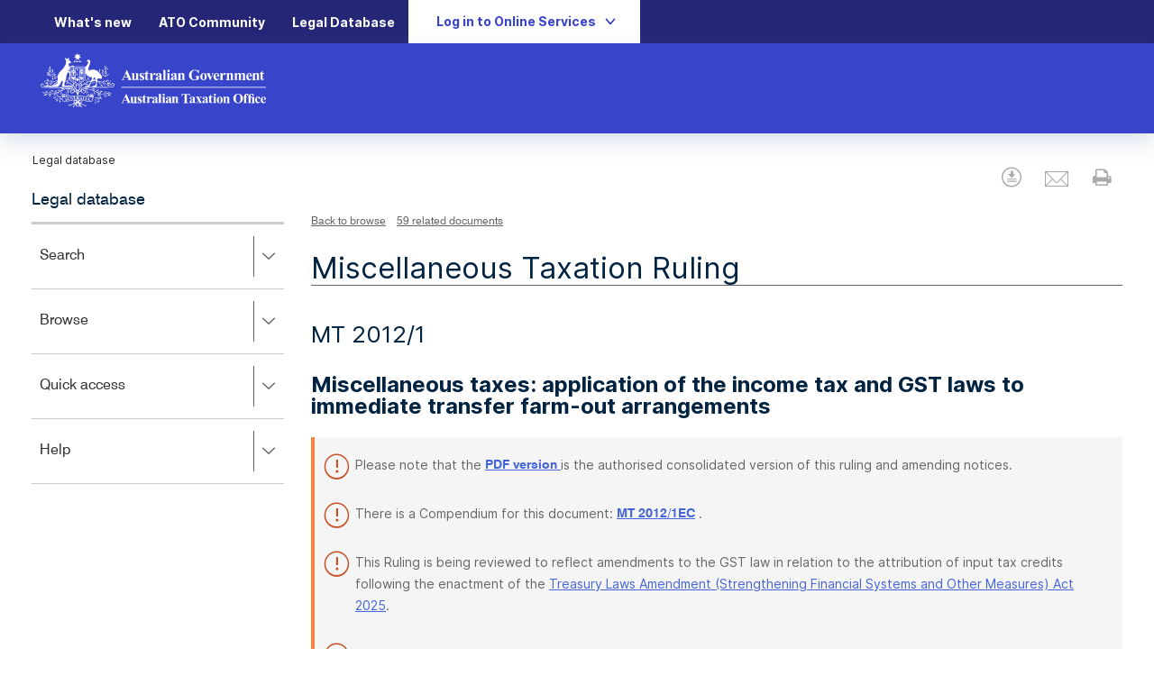

--- FILE ---
content_type: text/html
request_url: https://www.ato.gov.au/law/view/document?LocID=%22MXR%2FMT20121%2FNAT%2FATO%2Ffp59%22&PiT=99991231235958
body_size: 55435
content:
<!doctype html>
<!--[if lt IE 7]>      <html class="no-js lt-ie9 lt-ie8 lt-ie7" lang="en-au"> <![endif]-->
<!--[if IE 7]>         <html class="no-js lt-ie9 lt-ie8" lang="en-au"> <![endif]-->
<!--[if IE 8]>         <html class="no-js lt-ie9" lang="en-au"> <![endif]-->
<!--[if gt IE 8]><!--> <html class="no-js" lang="en-au"> <!--<![endif]-->

  <head>
    <title>MT 2012/1 | Legal database</title>
    <meta content="MXR/MT20121/NAT/ATO/00001" name="ato.reference.id" />
    <meta content="PBR" name="ato.stylesheet" />
<META NAME="DC.Identifier" CONTENT="MXR/MT20121/NAT/ATO">
<META NAME="ato.reference.natNumber" CONTENT="1-19NAY06U">
<META NAME="dc.Language" CONTENT="en-au">
<META NAME="DC.Format" CONTENT="HTML">
<META NAME="dc.Type.documentType" CONTENT="ATO Ruling">
<META NAME="dc.Date.Created" CONTENT="2025/12/10">
    <meta content="2025-12-10" name="dc.Date.ValidFromF" />
    <meta content="indefinite" name="dc.Date.ValidToF" />
<META NAME="dc.Date.Modified" CONTENT="">
<META NAME="dc.Date.Issued" CONTENT="2012/04/18">
<META NAME="dc.Date.Comment.Start" CONTENT="">
<META NAME="dc.Date.Comment.End" CONTENT="">
<META NAME="dc.Date.ReviewBy" CONTENT="2028/12/10">
<META NAME="dc.Rights" CONTENT="http://www.ato.gov.au/content/corporate/about_this_site.htm#copyright">
<META NAME="dc.Publisher" CONTENT="Australian Taxation Office">
<META NAME="dc.Audience" CONTENT="all">
<META NAME="DC.Title" CONTENT="MT 2012/1 - Miscellaneous taxes: application of the income tax and GST laws to immediate transfer farm-out arrangements">
<META NAME="DC.Description" CONTENT="Miscellaneous Taxation Ruling">
<META NAME="DC.Subject" CONTENT="ATO Ruling">
<META NAME="DC.Creator" CONTENT="Australian Taxation Office">
<META NAME="DC.Coverage.Placename.Area" CONTENT="Australia">
<META NAME="FSM.Security" CONTENT="Public">
<META NAME="description" CONTENT="Miscellaneous Taxation Ruling">
<META NAME="Keywords" CONTENT="balancing adjustment event;disposal of mining &#38; exploration rights;disposal of petroleum mining &#38; exploration rights;economic rights &#38; entitlements;farm-out arrangements;GST farm-in, farm-out;GST mining &#38; energy;mining &#38; exploration rights;mining &#38; petroleum;mining property;non-cash benefits;petroleum mining &#38; exploration rights">
<META NAME="ato.Keywords" CONTENT="balancing adjustment event;disposal of mining &#38; exploration rights;disposal of petroleum mining &#38; exploration rights;economic rights &#38; entitlements;farm-out arrangements;GST farm-in, farm-out;GST mining &#38; energy;mining &#38; exploration rights;mining &#38; petroleum;mining property;non-cash benefits;petroleum mining &#38; exploration rights">
<META NAME="DCTERMS.description" CONTENT="Miscellaneous taxes: application of the income tax and GST laws to immediate transfer farm-out arrangements  (Published on 10 December 2025)">
<META NAME="DCTERMS_description" CONTENT="Miscellaneous taxes: application of the income tax and GST laws to immediate transfer farm-out arrangements  (Published on 10 December 2025)">
<META NAME="DC.TERMS.description" CONTENT="Miscellaneous taxes: application of the income tax and GST laws to immediate transfer farm-out arrangements  (Published on 10 December 2025)">
<META NAME="DC_TERMS_description" CONTENT="Miscellaneous taxes: application of the income tax and GST laws to immediate transfer farm-out arrangements  (Published on 10 December 2025)">
    <meta content="ALAWWEB00019PRD" name="server" />
<meta name="robots docview 2" content="index, nofollow" />
<html data-theme="zaffre"/>
<meta charset="utf-8" />

<!-- Mobile viewport optimized: h5bp.com/viewport -->
<meta http-equiv="X-UA-Compatible" content="IE=edge" />
<meta name="viewport" content="width=device-width, initial-scale=1, maximum-scale=1, user-scalable=no" />

<script type="text/javascript">
//<![CDATA[
var visitorCookieName ="atogovauvisitor";//]]>
</script>

  <link rel="icon" href="https://www.ato.gov.au/favicon.ico" />
  <link rel="stylesheet" type="text/css" media="all"
    href="https://www.ato.gov.au/misc/spa/legaldatabase/ui/styles/beta-style.css" type="text/css" rel="stylesheet" />
  <link rel="stylesheet" type="text/css" media="all"
    href="https://www.ato.gov.au/misc/spa/legaldatabase/ui/styles/view-document.css" type="text/css" rel="stylesheet" />

  <!-- Links to the vendor styles -->
  <link rel="stylesheet" href="https://www.ato.gov.au/misc/spa/legaldatabase/ui/bootstrap/css/bootstrap.min.css" />
  <script src="https://www.ato.gov.au/misc/spa/legaldatabase/ui/scripts/vendor/modernizr-2.8.3-respond-1.4.2.min.js"></script>
  <script src="https://www.ato.gov.au/misc/spa/legaldatabase/ui/scripts/vendor/jquery-1.11.2.min.js"></script>
  <script src="https://www.ato.gov.au/misc/spa/legaldatabase/ui/bootstrap/js/bootstrap.min.js"></script>
  <script src="https://www.ato.gov.au/misc/spa/legaldatabase/ui/scripts/vendor/jquery-ui.js"></script>

  <!-- Links to the site styles -->
  <link rel="stylesheet" type="/misc/spa/legaldatabase/ui/styles/spa.min.css"/>
  <link rel="stylesheet" type="text/css" href="https://www.ato.gov.au/misc/spa/legaldatabase/ui/styles/components.min.css"/>

  <link href="https://www.ato.gov.au/misc/spa/legaldatabase/ui/styles/jquery-ui.css" type="text/css" rel="stylesheet" />
  <link href="https://maxcdn.bootstrapcdn.com/font-awesome/4.5.0/css/font-awesome.min.css" type="text/css"
    rel="stylesheet" />

  <script src="https://www.ato.gov.au/misc/spa/legaldatabase/ui/scripts/mobile-flyout.js"></script>
  <script src="https://www.ato.gov.au/misc/spa/legaldatabase/ui/jstree/jstree.min.js"></script>
  <script src="https://www.ato.gov.au/misc/spa/legaldatabase/ui/fancytree/jquery.fancytree.min.js"></script>
  <script src="https://www.ato.gov.au/misc/spa/legaldatabase/ui/apps/single.legalDatabase.web.min.js"></script>
  <script src="https://www.ato.gov.au/misc/js/qualtrics.js"></script>
  
     <!-- Google Analytics -->
     <script>
       (function (i, s, o, g, r, a, m) {
           i['GoogleAnalyticsObject'] = r; i[r] = i[r] || function () {
               (i[r].q = i[r].q || []).push(arguments)
           }, i[r].l = 1 * new Date(); a = s.createElement(o),
           m = s.getElementsByTagName(o)[0]; a.async = 1; a.src = g; m.parentNode.insertBefore(a, m)
       })(window, document, 'script', '//www.google-analytics.com/analytics.js', 'ga');
       ga('create', 'UA-72006902-1', 'auto');
       ga('set', 'anonymizeIp', true);
       ga('send', 'pageview');
     </script>

     <!-- GA4 -->
     <script async src=https://www.googletagmanager.com/gtag/js?id=G-8EFJWSZJBF></script>
     <script>
     window.dataLayer = window.dataLayer || [];
     function gtag(){dataLayer.push(arguments);}
     gtag('js', new Date());
     gtag('config', 'G-8EFJWSZJBF');
     </script>


  <link href="https://www.ato.gov.au/misc/spa/legaldatabase/ui/styles/fonts-v2.2.css" type="text/css" rel="stylesheet" />
  <link href="https://www.ato.gov.au/misc/spa/legaldatabase/ui/styles/ato-component-library.css" type="text/css"
    rel="stylesheet" />
  <link href="https://www.ato.gov.au/misc/spa/legaldatabase/ui/styles/atogov_global.css" type="text/css" rel="stylesheet" />
  <link href="https://www.ato.gov.au/misc/spa/legaldatabase/ui/styles/vendor/bootstrap-multiselect.css" type="text/css"
    rel="stylesheet" />
  <link href="https://www.ato.gov.au/misc/spa/legaldatabase/ui/styles/vendor/bootstrap-datetimepicker.css" type="text/css" rel="stylesheet" />
  <link href="https://www.ato.gov.au/misc/spa/legaldatabase/ui/jstree/themes/default/style.min.css" type="text/css"
    rel="stylesheet" />
  <link href="https://www.ato.gov.au/misc/spa/legaldatabase/ui/fancytree/themes/skin-lion/ui.fancytree.css" type="text/css"
    rel="stylesheet" />
  <link href="https://www.ato.gov.au/misc/spa/legaldatabase/ui/styles/law_spa.css" type="text/css" rel="stylesheet" />
  <link href="/law/view/css/law.css" type="text/css" rel="stylesheet" />
  <link href="https://www.ato.gov.au/misc/css/spa-law-resets.css" type="text/css" rel="stylesheet" />
  </head>
  <body class="general law">
    <!-- Contents Section -->
<!--googleoff: all-->
<div id="skiptoLinks">
  <!-- Will be filled in automatically -->
</div>
<script src="https://www.ato.gov.au/misc/spa/legaldatabase/ui/scripts/accessible-skip-links.min.js"></script>
<!--googleon: all--> 
 
<!-- HEADER STARTS, inherited from the home page-->
<header class="AtoHeader_header__aLYPS">
        <div class="AtoHeader_top-header-bar__Z7bJf" bp="hide show@md" data-trackingid="header-top-bar">
		<div class="AtoHeader_top-header-bar__container__5GT_R" bp="container">
			<ul class="AtoHeader_top-header-bar__list-container__9lpDf" bp="full-width-until@md"><li class="AtoHeader_top-header-bar__list-item__4sdiQ"><a title="" target="" class="undefined " href="/whats-new">What's new<span></span></a></li><li class="AtoHeader_top-header-bar__list-item__4sdiQ"><a href="https://community.ato.gov.au/" class="undefined " title="" target="">ATO Community<span></span></a></li><li class="AtoHeader_top-header-bar__list-item__4sdiQ"><a title="" target="" class="undefined " href="/single-page-applications/legaldatabase">Legal Database<span></span></a></li></ul><span bp="text-left">
				<div>
					<button class="AtoLoginModal_login-button__PYn9l " aria-controls="login-modal">
						<span bp="hide show@lg">Log in to Online Services</span><span bp="show hide@lg">Log in</span><svg id="b" xmlns="http://www.w3.org/2000/svg" xmlns:xlink="http://www.w3.org/1999/xlink" x="0px" y="0px" viewBox="0 0 24 24" xml:space="preserve" class="AtoLoginModal_chevron-down__9xruR"><style type="text/css">
																																																																													  .st0 {
																																																																														  fill: none;
																																																																													  }

																																																																													  .st1 {
																																																																														  fill: CurrentColor;
																																																																													  }
</style><rect class="st0" width="24" height="24"></rect><g><g><path class="st1" d="M12,16.6c-0.3,0-0.6-0.1-0.9-0.4l-6-7C4.7,8.8,4.8,8.1,5.3,7.6c0.5-0.4,1.2-0.4,1.6,0.1l5.1,6l5.1-6 c0.4-0.5,1.1-0.5,1.6-0.1s0.5,1.1,0.1,1.6l-6,7C12.6,16.5,12.3,16.6,12,16.6z"></path></g></g></svg>
					</button><div class="AtoLoginModal_modal-wrapper__wnvB5">
						<div role="overlay" class="AtoLoginModal_overlay-hidden__ZpP_z"></div><div bp="container" id="login-modal" class="AtoLoginModal_modal-hidden__vg_Nq" role="dialog" aria-modal="true" aria-labelledby="login-modal-title">
							<h2 id="login-modal-title">Login to ATO online services</h2><p>Access secure services, view your details and lodge online. </p><div>
								<section>
									<div bp="grid">
										<div bp="4@lg 6@md 12@sm"><a class="AtoCTAInline_cta-inline__rDGNh AtoCTAInline_cta-inline-login__GiTXc" href="/"><div class="undefined"><h3><span class="AtoCTAInline_cta-inline__heading__k49V9">Individuals online services</span></h3><p class="AtoCTAInline_cta-inline__description__obbOE">For individuals and sole traders to access ATO online and complete your tax return via myTax.</p><div class="AtoCTAInline_cta-inline__links__NlHaU AtoCTAInline_cta-inline-login__links__WrhXm"><div class="AtoCTAInline_cta-inline__links-wrapper__hZkXJ"><a class="AtoCTAInline_cta-inline__primary-link__q4ZjG undefined ">Log in to myGov</a></div></div></div></a></div><div bp="4@lg 6@md 12@sm"><a class="AtoCTAInline_cta-inline__rDGNh AtoCTAInline_cta-inline-login__GiTXc" href="/"><div class="undefined"><h3><span class="AtoCTAInline_cta-inline__heading__k49V9">Business online services</span></h3><p class="AtoCTAInline_cta-inline__description__obbOE">A secure system to interact with us online for your business tax and super needs.&nbsp;</p><div class="AtoCTAInline_cta-inline__links__NlHaU AtoCTAInline_cta-inline-login__links__WrhXm"><div class="AtoCTAInline_cta-inline__links-wrapper__hZkXJ"><a class="AtoCTAInline_cta-inline__primary-link__q4ZjG undefined ">Log in to myGovID</a></div></div></div></a></div><div bp="4@lg 6@md 12@sm"><a class="AtoCTAInline_cta-inline__rDGNh AtoCTAInline_cta-inline-login__GiTXc" href="/"><div class="undefined"><h3><span class="AtoCTAInline_cta-inline__heading__k49V9">Agents online services</span></h3><p class="AtoCTAInline_cta-inline__description__obbOE">For registered tax and BAS agents and authorised staff to access information and complete tasks for their clients.</p><div class="AtoCTAInline_cta-inline__links__NlHaU AtoCTAInline_cta-inline-login__links__WrhXm"><div class="AtoCTAInline_cta-inline__links-wrapper__hZkXJ"><a class="AtoCTAInline_cta-inline__primary-link__q4ZjG undefined ">Log in to myGovID</a></div></div></div></a></div><div bp="4@lg 6@md 12@sm"><a class="AtoCTAInline_cta-inline__rDGNh AtoCTAInline_cta-inline-login__GiTXc" href="/"><div><div class="AtoCTAInline_cta-inline__circle__0GMNW"><img alt="my-gov" width="288" height="288" src="https://www.ato.gov.au/-/media/ato/icons/my-gov.jpg?h=288&amp;iar=0&amp;w=288&amp;hash=83E24A8042A5BE244AAE3D3B00555F98"></div></div><div class="undefined"><h3><span class="AtoCTAInline_cta-inline__heading__k49V9">Non-residents online services</span></h3><p class="AtoCTAInline_cta-inline__description__obbOE">For non-residents who import goods or services to register, report and pay GST in Australia. Securely access through AusID.</p><div class="AtoCTAInline_cta-inline__links__NlHaU AtoCTAInline_cta-inline-login__links__WrhXm"><div class="AtoCTAInline_cta-inline__links-wrapper__hZkXJ"><a class="AtoCTAInline_cta-inline__primary-link__q4ZjG undefined ">Log in with AusID</a></div></div></div></a></div><div bp="4@lg 6@md 12@sm">
											<a class="AtoCTAInline_cta-inline__rDGNh AtoCTAInline_cta-inline-login__GiTXc" href="/">
												<div class="undefined">
													<h3><span class="AtoCTAInline_cta-inline__heading__k49V9">Access manager</span></h3><p class="AtoCTAInline_cta-inline__description__obbOE">
														Allows you to manage who has electronic access to the tax information of the business.
													</p><div class="AtoCTAInline_cta-inline__links__NlHaU AtoCTAInline_cta-inline-login__links__WrhXm"><div class="AtoCTAInline_cta-inline__links-wrapper__hZkXJ"><a class="AtoCTAInline_cta-inline__primary-link__q4ZjG undefined ">Log in via myGovID</a></div></div>
												</div>
											</a>
										</div><div bp="4@lg 6@md 12@sm"><a class="AtoCTAInline_cta-inline__rDGNh AtoCTAInline_cta-inline-login__GiTXc" href=""><div class="undefined"><h3><span class="AtoCTAInline_cta-inline__heading__k49V9">Foreign Investor</span></h3><p class="AtoCTAInline_cta-inline__description__obbOE">For foreign investors to meet your foreign investment requirements or to represent a foreign investor.&nbsp; For more information please visit <a href="/sitecore/service/notfound.aspx?item=web%3a%7b1DE1F11E-FD28-4F31-8C1B-BCD179280347%7d%40en">Foreign investors</a><br class="t-last-br"></p><div class="AtoCTAInline_cta-inline__links__NlHaU AtoCTAInline_cta-inline-login__links__WrhXm"><div class="AtoCTAInline_cta-inline__links-wrapper__hZkXJ"><a class="AtoCTAInline_cta-inline__primary-link__q4ZjG AtoCTAInline_cta-inline__internal__ozL1v ">Log in to myGovID</a></div></div></div></a></div>
									</div>
								</section>
							</div>
						</div>
					</div>
				</div>
			</span>
		</div>
	</div>
        <div class="AtoHeader_stickyPH__xfgEz "> </div>
        <header class="AtoHeader_header__aLYPS AtoHeader_sticky__jFKis  ">
            <div class="AtoHeader_middle-header-bar__J6qkz">
                <div bp="container">
                    <div bp="grid 6" class="undefined">
                        <div>
                            <div class="AtoHeaderLogo_header-logo___BaKS">
                                <a href="/">
                                    <img alt="ato logo" svg="&lt;svg id=&quot;Layer_1&quot; data-name=&quot;Layer 1&quot; xmlns=&quot;http://www.w3.org/2000/svg&quot; viewBox=&quot;0 0 181.42 43.6&quot;&gt;
  &lt;defs&gt;
    &lt;style&gt;.cls-1{fill:#fff;}&lt;/style&gt;
  &lt;/defs&gt;
  &lt;path class=&quot;cls-1&quot; d=&quot;M69.73,18.94l-1.2-2.78-1.24,2.78Zm.2.44H67.09l-.34.79a1.56,1.56,0,0,0-.17.64.53.53,0,0,0,.27.5,2.07,2.07,0,0,0,.79.15v.22H65v-.22a1.3,1.3,0,0,0,.72-.36,5.22,5.22,0,0,0,.69-1.22l2.88-6.43h.11l2.91,6.61A4.18,4.18,0,0,0,73,21.24a.93.93,0,0,0,.58.22v.22H69.62v-.22h.16a1.26,1.26,0,0,0,.66-.13.34.34,0,0,0,.14-.28.93.93,0,0,0,0-.22l-.18-.44Z&quot; /&gt;
  &lt;path class=&quot;cls-1&quot; d=&quot;M78.47,16.12v4.35a1.64,1.64,0,0,0,.12.8.72.72,0,0,0,.48.19v.22H76.8v-.75a2.92,2.92,0,0,1-.79.7,1.93,1.93,0,0,1-.9.21,1.3,1.3,0,0,1-.83-.28,1.38,1.38,0,0,1-.49-.68,5.08,5.08,0,0,1-.13-1.35V17.32a1.52,1.52,0,0,0-.12-.78.67.67,0,0,0-.48-.2v-.22h2.27v3.8a3.71,3.71,0,0,0,0,.76.54.54,0,0,0,.18.27.47.47,0,0,0,.29.08.63.63,0,0,0,.38-.11,2.36,2.36,0,0,0,.57-.62v-3a1.52,1.52,0,0,0-.12-.78.67.67,0,0,0-.48-.2v-.22Z&quot; /&gt;
  &lt;path class=&quot;cls-1&quot; d=&quot;M83,16l.09,1.9h-.2a2.91,2.91,0,0,0-.76-1.15,1.21,1.21,0,0,0-.77-.31.6.6,0,0,0-.42.16.53.53,0,0,0-.17.38.51.51,0,0,0,.12.31,6.18,6.18,0,0,0,1.06.84,4.05,4.05,0,0,1,1.15,1,1.56,1.56,0,0,1,.28.92,2,2,0,0,1-.23.91,1.67,1.67,0,0,1-.65.69,2,2,0,0,1-.94.23,3.14,3.14,0,0,1-1.06-.25.93.93,0,0,0-.25-.06c-.13,0-.24.1-.32.3h-.2l-.1-2h.21A2.68,2.68,0,0,0,80.53,21a1.42,1.42,0,0,0,.88.39.68.68,0,0,0,.47-.17.6.6,0,0,0,.18-.43.75.75,0,0,0-.18-.5,4.15,4.15,0,0,0-.79-.63,6.32,6.32,0,0,1-1.18-1,1.69,1.69,0,0,1-.39-1.08A1.74,1.74,0,0,1,80,16.47,1.6,1.6,0,0,1,81.24,16a1.88,1.88,0,0,1,.88.22.54.54,0,0,0,.26.09.29.29,0,0,0,.17,0,1.54,1.54,0,0,0,.21-.26Z&quot; /&gt;
  &lt;path class=&quot;cls-1&quot; d=&quot;M85.9,14.08v2h1.32v.59H85.9v3.43a2.48,2.48,0,0,0,0,.62.46.46,0,0,0,.16.23.37.37,0,0,0,.2.08c.26,0,.51-.2.74-.59l.17.13a1.62,1.62,0,0,1-1.56,1.14,1.39,1.39,0,0,1-.9-.29,1.27,1.27,0,0,1-.46-.66,5.5,5.5,0,0,1-.06-1.09v-3h-.73V16.5a7.92,7.92,0,0,0,1.28-1.11,6.84,6.84,0,0,0,.92-1.31Z&quot; /&gt;
  &lt;path class=&quot;cls-1&quot; d=&quot;M89.94,16.12v1.26a3.83,3.83,0,0,1,1-1.14,1.43,1.43,0,0,1,.8-.29.69.69,0,0,1,.53.21.74.74,0,0,1,.2.58.88.88,0,0,1-.19.61.59.59,0,0,1-.47.22.76.76,0,0,1-.54-.2,2.6,2.6,0,0,0-.28-.22.2.2,0,0,0-.13,0,.48.48,0,0,0-.33.13,1.27,1.27,0,0,0-.37.58,3.94,3.94,0,0,0-.19,1.27V20.7a1.37,1.37,0,0,0,0,.44.43.43,0,0,0,.21.23,1.17,1.17,0,0,0,.47.09v.22h-3v-.22a.68.68,0,0,0,.49-.19,2,2,0,0,0,.13-.9V17.29a2.28,2.28,0,0,0-.05-.6.58.58,0,0,0-.17-.25,1,1,0,0,0-.4-.1v-.22Z&quot; /&gt;
  &lt;path class=&quot;cls-1&quot; d=&quot;M95.5,20.42V18.56a3.3,3.3,0,0,0-1.07.91,1,1,0,0,0-.23.64.69.69,0,0,0,.19.49.57.57,0,0,0,.42.16,1.16,1.16,0,0,0,.69-.34m0,.44a2.92,2.92,0,0,1-1.83.89,1.09,1.09,0,0,1-.79-.3,1.08,1.08,0,0,1-.31-.79,1.54,1.54,0,0,1,.54-1.14,10.61,10.61,0,0,1,2.39-1.36V17.6a2.87,2.87,0,0,0-.07-.79.63.63,0,0,0-.26-.28.73.73,0,0,0-.43-.13,1,1,0,0,0-.63.18.29.29,0,0,0-.16.24.51.51,0,0,0,.17.31.76.76,0,0,1,.22.5.66.66,0,0,1-.22.5.8.8,0,0,1-.56.2.92.92,0,0,1-.63-.23.67.67,0,0,1-.25-.53,1.21,1.21,0,0,1,.34-.81,2.12,2.12,0,0,1,.94-.6A3.87,3.87,0,0,1,95.22,16a2,2,0,0,1,1.25.34,1.53,1.53,0,0,1,.6.72,4.41,4.41,0,0,1,.09,1.15v2.16a2.16,2.16,0,0,0,0,.48.32.32,0,0,0,.09.15.18.18,0,0,0,.13,0c.11,0,.21-.07.32-.22l.18.15a2.38,2.38,0,0,1-.62.64,1.34,1.34,0,0,1-.72.19,1.14,1.14,0,0,1-.75-.22,1,1,0,0,1-.32-.67&quot; /&gt;
  &lt;path class=&quot;cls-1&quot; d=&quot;M100.33,13.61v6.91a1.35,1.35,0,0,0,.14.76.71.71,0,0,0,.53.18v.22H98v-.22a.73.73,0,0,0,.55-.21,1.46,1.46,0,0,0,.11-.73V14.77a1.35,1.35,0,0,0-.13-.75.75.75,0,0,0-.53-.19v-.22Z&quot; /&gt;
  &lt;path class=&quot;cls-1&quot; d=&quot;M103.71,16.12v4.4a1.37,1.37,0,0,0,.13.76.73.73,0,0,0,.54.18v.22h-3v-.22a.69.69,0,0,0,.54-.21,1.32,1.32,0,0,0,.12-.73V17.28a1.31,1.31,0,0,0-.13-.75.73.73,0,0,0-.53-.19v-.22Zm-.83-2.7a.86.86,0,0,1,.65.28.88.88,0,0,1,.27.65.84.84,0,0,1-.28.64.91.91,0,1,1-1.29-1.29.85.85,0,0,1,.65-.28&quot; /&gt;
  &lt;path class=&quot;cls-1&quot; d=&quot;M107.62,20.42V18.56a3.41,3.41,0,0,0-1.07.91,1.12,1.12,0,0,0-.23.64.7.7,0,0,0,.2.49.57.57,0,0,0,.41.16,1.16,1.16,0,0,0,.69-.34m0,.44a2.88,2.88,0,0,1-1.82.89,1.06,1.06,0,0,1-1.11-1.09,1.52,1.52,0,0,1,.55-1.14,10.47,10.47,0,0,1,2.38-1.36V17.6a2.51,2.51,0,0,0-.07-.79.6.6,0,0,0-.25-.28.73.73,0,0,0-.43-.13,1.08,1.08,0,0,0-.64.18.3.3,0,0,0-.15.24.49.49,0,0,0,.16.31.78.78,0,0,1,.23.5.66.66,0,0,1-.22.5.8.8,0,0,1-.56.2,1,1,0,0,1-.64-.23.69.69,0,0,1-.24-.53,1.24,1.24,0,0,1,.33-.81,2.22,2.22,0,0,1,1-.6,3.79,3.79,0,0,1,1.26-.21,2,2,0,0,1,1.25.34,1.53,1.53,0,0,1,.6.72,4.58,4.58,0,0,1,.08,1.15v2.16a2.16,2.16,0,0,0,0,.48.32.32,0,0,0,.09.15.23.23,0,0,0,.14,0,.41.41,0,0,0,.31-.22l.18.15a2.24,2.24,0,0,1-.62.64,1.34,1.34,0,0,1-.72.19,1.13,1.13,0,0,1-.74-.22,1,1,0,0,1-.33-.67&quot; /&gt;
  &lt;path class=&quot;cls-1&quot; d=&quot;M112.43,16.12v.72a3.38,3.38,0,0,1,.82-.68,1.74,1.74,0,0,1,.84-.21,1.34,1.34,0,0,1,.9.3,1.44,1.44,0,0,1,.48.75,6,6,0,0,1,.09,1.3v2.16a1.66,1.66,0,0,0,.12.81.72.72,0,0,0,.48.19v.22h-2.81v-.22a.58.58,0,0,0,.45-.26,1.58,1.58,0,0,0,.1-.74V18a4.56,4.56,0,0,0-.05-.86.56.56,0,0,0-.19-.28.48.48,0,0,0-.28-.1c-.34,0-.66.25-.95.73v3a1.77,1.77,0,0,0,.11.79.6.6,0,0,0,.44.21v.22h-2.82v-.22a.69.69,0,0,0,.5-.22,1.68,1.68,0,0,0,.1-.78V17.32a1.68,1.68,0,0,0-.11-.78.72.72,0,0,0-.49-.2v-.22Z&quot; /&gt;
  &lt;path class=&quot;cls-1&quot; d=&quot;M127.12,13.43v2.84h-.22a3.67,3.67,0,0,0-1.2-1.77,2.84,2.84,0,0,0-1.74-.61,2.26,2.26,0,0,0-1.51.51,2.77,2.77,0,0,0-.85,1.42,7.33,7.33,0,0,0-.25,1.87,6.55,6.55,0,0,0,.28,2,2.32,2.32,0,0,0,.88,1.29,2.55,2.55,0,0,0,1.45.41,3,3,0,0,0,.59-.06,5,5,0,0,0,.63-.19V19.5a2,2,0,0,0-.06-.62.63.63,0,0,0-.28-.25.94.94,0,0,0-.49-.12h-.21v-.22h3.92v.22a1.7,1.7,0,0,0-.62.13.57.57,0,0,0-.27.3,1.64,1.64,0,0,0,0,.56v1.67a8.27,8.27,0,0,1-1.62.52,8.12,8.12,0,0,1-1.73.18,5.26,5.26,0,0,1-1.91-.31,4.86,4.86,0,0,1-1.33-.82,3.76,3.76,0,0,1-1.32-3,4.13,4.13,0,0,1,1.27-3.07,4.42,4.42,0,0,1,3.22-1.26,5.84,5.84,0,0,1,1.08.1,5,5,0,0,1,.85.27,3.33,3.33,0,0,0,.69.22.45.45,0,0,0,.31-.12,1,1,0,0,0,.27-.46Z&quot; /&gt;
  &lt;path class=&quot;cls-1&quot; d=&quot;M131,16.37a.7.7,0,0,0-.52.23,1.63,1.63,0,0,0-.29.91c0,.45-.07,1.07-.07,1.87a7.38,7.38,0,0,0,.09,1.19,1.06,1.06,0,0,0,.28.64.64.64,0,0,0,.49.22.67.67,0,0,0,.44-.15.94.94,0,0,0,.31-.56,13.63,13.63,0,0,0,.12-2.28,6,6,0,0,0-.11-1.39,1.06,1.06,0,0,0-.34-.55.57.57,0,0,0-.4-.13m0-.42a2.69,2.69,0,0,1,1.35.37,2.39,2.39,0,0,1,.94,1.07,3.44,3.44,0,0,1,.33,1.51,3.19,3.19,0,0,1-.6,2,2.38,2.38,0,0,1-2,1,2.29,2.29,0,0,1-1.93-.88,3.24,3.24,0,0,1-.68-2,3.3,3.3,0,0,1,.69-2.08A2.31,2.31,0,0,1,131,16&quot; /&gt;
  &lt;path class=&quot;cls-1&quot; d=&quot;M136.22,21.84l-1.87-4.31a4.33,4.33,0,0,0-.53-1,.69.69,0,0,0-.41-.2v-.22h3v.22a.53.53,0,0,0-.38.1.39.39,0,0,0-.14.31,2.49,2.49,0,0,0,.26.82l.91,2.09.74-1.8a3.44,3.44,0,0,0,.31-1.1.33.33,0,0,0-.14-.29.68.68,0,0,0-.47-.13v-.22h1.82v.22a.74.74,0,0,0-.42.19,3.59,3.59,0,0,0-.5.95l-1.86,4.36Z&quot; /&gt;
  &lt;path class=&quot;cls-1&quot; d=&quot;M142.2,18.3a5.42,5.42,0,0,0-.11-1.32,1.2,1.2,0,0,0-.32-.54.53.53,0,0,0-.34-.1.58.58,0,0,0-.5.3,2.55,2.55,0,0,0-.35,1.45v.21Zm1.46.4h-3a2.85,2.85,0,0,0,.59,1.75,1.25,1.25,0,0,0,1,.49,1.14,1.14,0,0,0,.65-.2,2.33,2.33,0,0,0,.63-.72l.2.13a3.33,3.33,0,0,1-1,1.31,2.12,2.12,0,0,1-1.27.38,2.09,2.09,0,0,1-1.87-.95A3.34,3.34,0,0,1,139,19a3.13,3.13,0,0,1,.75-2.21,2.32,2.32,0,0,1,1.76-.83,1.9,1.9,0,0,1,1.47.7,3.15,3.15,0,0,1,.67,2.05&quot; /&gt;
  &lt;path class=&quot;cls-1&quot; d=&quot;M146.3,16.12v1.26a3.83,3.83,0,0,1,1-1.14,1.4,1.4,0,0,1,.8-.29.69.69,0,0,1,.53.21.78.78,0,0,1,.2.58.93.93,0,0,1-.19.61.6.6,0,0,1-.47.22.8.8,0,0,1-.55-.2,2,2,0,0,0-.27-.22.23.23,0,0,0-.14,0,.47.47,0,0,0-.32.13,1.19,1.19,0,0,0-.37.58,3.94,3.94,0,0,0-.19,1.27V20.7a1.76,1.76,0,0,0,0,.44.52.52,0,0,0,.21.23,1.27,1.27,0,0,0,.48.09v.22h-3v-.22a.63.63,0,0,0,.48-.19,1.83,1.83,0,0,0,.13-.9V17.29a2.46,2.46,0,0,0,0-.6.52.52,0,0,0-.18-.25.89.89,0,0,0-.39-.1v-.22Z&quot; /&gt;
  &lt;path class=&quot;cls-1&quot; d=&quot;M151.42,16.12v.72a3.38,3.38,0,0,1,.82-.68,1.81,1.81,0,0,1,.85-.21,1.36,1.36,0,0,1,.9.3,1.48,1.48,0,0,1,.47.75,5.83,5.83,0,0,1,.1,1.3v2.16a1.7,1.7,0,0,0,.11.81.73.73,0,0,0,.49.19v.22h-2.82v-.22a.58.58,0,0,0,.46-.26,1.79,1.79,0,0,0,.09-.74V18a4.56,4.56,0,0,0,0-.86.56.56,0,0,0-.19-.28.45.45,0,0,0-.28-.1c-.34,0-.65.25-1,.73v3a1.59,1.59,0,0,0,.12.79.57.57,0,0,0,.43.21v.22h-2.81v-.22a.71.71,0,0,0,.5-.22,1.83,1.83,0,0,0,.1-.78V17.32a1.52,1.52,0,0,0-.12-.78.72.72,0,0,0-.48-.2v-.22Z&quot; /&gt;
  &lt;path class=&quot;cls-1&quot; d=&quot;M157.87,16.12v.73a3.1,3.1,0,0,1,.84-.7,1.91,1.91,0,0,1,.86-.2,1.54,1.54,0,0,1,.9.25A1.67,1.67,0,0,1,161,17a3.52,3.52,0,0,1,.9-.77,1.91,1.91,0,0,1,.92-.24,1.44,1.44,0,0,1,.92.27,1.33,1.33,0,0,1,.47.67,4.44,4.44,0,0,1,.14,1.3v2.27a1.76,1.76,0,0,0,.11.8.72.72,0,0,0,.49.2v.22h-2.87v-.22a.64.64,0,0,0,.5-.26,1.64,1.64,0,0,0,.1-.74V18.07a4.34,4.34,0,0,0-.06-.94.46.46,0,0,0-.19-.3.43.43,0,0,0-.29-.1.86.86,0,0,0-.52.19,2.41,2.41,0,0,0-.53.56v3a1.68,1.68,0,0,0,.1.76.59.59,0,0,0,.52.24v.22h-2.87v-.22a.57.57,0,0,0,.36-.11.49.49,0,0,0,.18-.25,2.68,2.68,0,0,0,.05-.64V18.07a4.21,4.21,0,0,0-.06-.94.55.55,0,0,0-.21-.3.48.48,0,0,0-.29-.11.76.76,0,0,0-.44.13,2.43,2.43,0,0,0-.59.63v3a1.81,1.81,0,0,0,.11.78.59.59,0,0,0,.49.22v.22H155.6v-.22a.69.69,0,0,0,.5-.22,1.68,1.68,0,0,0,.1-.78V17.32a1.52,1.52,0,0,0-.12-.78.67.67,0,0,0-.48-.2v-.22Z&quot; /&gt;
  &lt;path class=&quot;cls-1&quot; d=&quot;M168.47,18.3a5.42,5.42,0,0,0-.11-1.32,1.2,1.2,0,0,0-.32-.54.53.53,0,0,0-.34-.1.58.58,0,0,0-.5.3,2.55,2.55,0,0,0-.35,1.45v.21Zm1.46.4h-3.05a2.85,2.85,0,0,0,.59,1.75,1.25,1.25,0,0,0,1,.49,1.14,1.14,0,0,0,.65-.2,2.47,2.47,0,0,0,.63-.72l.2.13a3.33,3.33,0,0,1-1,1.31,2.14,2.14,0,0,1-1.27.38,2.09,2.09,0,0,1-1.87-.95,3.34,3.34,0,0,1-.51-1.9,3.13,3.13,0,0,1,.75-2.21,2.32,2.32,0,0,1,1.76-.83,1.9,1.9,0,0,1,1.47.7,3.15,3.15,0,0,1,.67,2.05&quot; /&gt;
  &lt;path class=&quot;cls-1&quot; d=&quot;M172.41,16.12v.72a3.2,3.2,0,0,1,.82-.68,1.74,1.74,0,0,1,.84-.21,1.36,1.36,0,0,1,.9.3,1.44,1.44,0,0,1,.48.75,6,6,0,0,1,.09,1.3v2.16a1.66,1.66,0,0,0,.12.81.72.72,0,0,0,.48.19v.22h-2.81v-.22a.58.58,0,0,0,.45-.26,1.58,1.58,0,0,0,.1-.74V18a3.58,3.58,0,0,0-.06-.86.49.49,0,0,0-.18-.28.48.48,0,0,0-.28-.1c-.34,0-.66.25-1,.73v3a1.77,1.77,0,0,0,.11.79.6.6,0,0,0,.44.21v.22h-2.82v-.22a.69.69,0,0,0,.5-.22,1.68,1.68,0,0,0,.1-.78V17.32a1.52,1.52,0,0,0-.12-.78.67.67,0,0,0-.48-.2v-.22Z&quot; /&gt;
  &lt;path class=&quot;cls-1&quot; d=&quot;M178.51,14.08v2h1.32v.59h-1.32v3.43a2.67,2.67,0,0,0,0,.62.46.46,0,0,0,.16.23.4.4,0,0,0,.21.08c.26,0,.5-.2.73-.59l.18.13a1.62,1.62,0,0,1-1.57,1.14,1.34,1.34,0,0,1-.89-.29,1.24,1.24,0,0,1-.47-.66,5.5,5.5,0,0,1-.06-1.09v-3h-.72V16.5a7.83,7.83,0,0,0,1.27-1.11,6.84,6.84,0,0,0,.92-1.31Z&quot; /&gt;
  &lt;path class=&quot;cls-1&quot; d=&quot;M27,34.45a27.58,27.58,0,0,1,4.91.17c.51,0,.95.15,1.44.18,1,.13,2,.41,3,.48a4.86,4.86,0,0,0,.55.1c1.65.25,3.5.71,5.07,0a12.39,12.39,0,0,1-.37,1.91c-.14.19,0,.48-.2.65,0,.33-.27.49-.51.62-2.18.48-4.32-.25-6.42-.62a22.34,22.34,0,0,0-9.39-.15c-1.41.26-2.78.59-4.13,1a6,6,0,0,1-2.57,0c-.65-.32-.38-1.16-.58-1.75a10.49,10.49,0,0,0-.15-1.27,1.17,1.17,0,0,1-.07-.48,8.73,8.73,0,0,1,.84.31,11.47,11.47,0,0,0,4.34-.46A30.66,30.66,0,0,1,27,34.45M41.14,35c0,.3-.25.22-.4.34H40.3a1,1,0,0,1,0-.52,3.35,3.35,0,0,1,.89.18m-.2-.46c.2-.2,0-1.36.51-.61,0,.15,0,.37-.12.48s-.24.22-.39.13m-.33-1.66a1.31,1.31,0,0,1,1.06,0,.85.85,0,0,1,.61.39c.27.26.2.72.14,1a1.06,1.06,0,0,1-.78.63c0-.45.42-.76.27-1.26a1.1,1.1,0,0,0-1.15-.37c-.17.11-.09.3-.15.46l-.07.61c-.37,0-.39-.33-.5-.59a1.1,1.1,0,0,1,.57-1m-8.25,5.72c.09.26.26.5.16.81s-.55.35-.87.42a.56.56,0,0,1-.43-.13.17.17,0,0,0-.07-.18c.06-.24-.42-.48-.09-.68s1-.91,1.3-.24m.4.07c.22.06.24.3.26.48a1,1,0,0,1-.62.9,1,1,0,0,1-.72.08,1.18,1.18,0,0,0,1.1-.63Zm.48,2.45a.08.08,0,0,0,0,.08,2.13,2.13,0,0,1-1.28-.58l0-.09a3.49,3.49,0,0,1,1.34.59m-.68,1.7s-.11,0-.15,0a10.18,10.18,0,0,1-1.15-2.22h.07c.44.71.79,1.51,1.23,2.21m-.91-.44-.1,0c-.09-.07-.05-.27,0-.38.11.09.2.22.13.35m-.52-1.11c0,.18.2.26.09.42a.61.61,0,0,1-.09-.42M31,40.09h0v.06h0ZM30,42.8c-.35,0-.88.22-1.21-.07,0-.15-.14-.22-.12-.37.29-.11.54.24.82,0a7.83,7.83,0,0,1,1.28,0c.2,0,.51-.33.55,0-.15.61-.88.19-1.32.37m-.8-2.19.09-.15a8.32,8.32,0,0,1-.61,1.33c-.11-.44.35-.79.52-1.18m.51-.35c.24-.26.46.15.55.35.27.4,1,.77.71,1.33-.35.31-.9,0-1.28.25-.2,0-.55,0-.66-.16a11,11,0,0,1,.68-1.77m-.06-.7h-.07l.11-.11c.06,0,0,.07,0,.11m.42,0c.08-.11.17-.28.3-.28a.09.09,0,0,0,0,0,.9.9,0,0,1-.33.23m.26.27a.17.17,0,0,1,.17,0Zm.5.57s0,.1,0,.13l-.42-.33a.45.45,0,0,1,.46.2m0-1.07h0v0h0Zm.77-1.19c-.22.07-.39.33-.61.38a.75.75,0,0,1,.61-.38m-.92-.24c0-.17.17,0,.24-.11l.57,0c-.3,0-.66.65-.81.08m-1.33.51a2.15,2.15,0,0,1,.27-.68,1.1,1.1,0,0,1,.49.07c0,.37.5.87,0,1.18-.16.08-.4.24-.58.08a.51.51,0,0,1-.18-.65M29,39.6c0-.08,0-.17.06-.26s.18.07.22.13a.31.31,0,0,1-.28.13m0-.85h0v-.2h0Zm-.22-.55c-.23-.06-.36-.34-.62-.34a1.63,1.63,0,0,1,.7,0c.09.13-.06.24-.08.36m-.2,1.49a3.39,3.39,0,0,1,.3-.78,1.54,1.54,0,0,1-.3.78m-.4,0a4.93,4.93,0,0,1-.88-.22c-.18-.19,0-.39,0-.59a.93.93,0,0,1,1.34-.24,2,2,0,0,1-.46,1m.16.5v.07h0v-.09h.07a.1.1,0,0,0-.07,0Zm-.45,1.06A14.37,14.37,0,0,1,27,43c0,.09-.18.11-.29.13,0-.26.25-.46.36-.69.39-.49.5-1,.94-1.51.11.11-.11.19-.11.33m-1.74-.18c.44-.18.9-.57,1.39-.41a2.52,2.52,0,0,1-1.39.41m.66-1.27a2,2,0,0,1,.58-1.66,1,1,0,0,1,.79,0c-.48.13-1.08.24-1.19.84,0,.24-.05.37.06.58s.65.2.91.48a.24.24,0,0,1-.16.22,7.06,7.06,0,0,1-1-.5M18.2,33.88c.05-.15,0-.37.2-.4s.33,0,.34.11a2.67,2.67,0,0,1-.09.64.42.42,0,0,1-.45-.35m.05.62c.27.2.66.11,1,.17a.71.71,0,0,1-.09.62c-.31-.07-.72,0-.88-.33,0-.13-.06-.31,0-.46M17.39,34a1.36,1.36,0,0,1,.44-.92,1.55,1.55,0,0,1,1.45.06.69.69,0,0,1,.29.35.83.83,0,0,1-.28.83h-.18a2,2,0,0,1,.11-.83c0-.22-.2-.24-.35-.33a1,1,0,0,0-.82.18.84.84,0,0,0-.24.81c.13.21,0,.48.09.7l0,.08a1.16,1.16,0,0,1-.46-.93m17.17,7.84a7.87,7.87,0,0,0,1.95.46c0,.25-.5,0-.45.37a4.13,4.13,0,0,1-1.65-.78s.08-.07.15,0m-11.42.29-.26-.24c.13-.16.4-.07.6-.18A3.18,3.18,0,0,1,25,41.46a4.47,4.47,0,0,1-1.9.64m-1.82-7c-.32,0-.6.18-.91.09l-.6.14a.51.51,0,0,1-.21,0c-.29-.75.59-1.21.32-1.95a1.35,1.35,0,0,0-1.27-.76,1.53,1.53,0,0,0-1.46.76c-.42.92.11,1.88.27,2.78,0,.3.3.63,0,.87a2.48,2.48,0,0,0-2.06-.43c-.22.11-.63,0-.74.22a5.29,5.29,0,0,0,2.68.34c.11,0,.18-.06.27,0,.07.48-.09,1.13.2,1.55a1.85,1.85,0,0,0,1.41.61,21.46,21.46,0,0,0,4.72-.94,6.78,6.78,0,0,1,.68-.15,13.8,13.8,0,0,1,2.6-.35,4.43,4.43,0,0,0-.77,1.66c-.22.5.38.57.57.85a15.11,15.11,0,0,0-1.5.77,21.32,21.32,0,0,0-3.26.54c0,.24.38.16.42.4s-.22.19-.35.28,0,.13.11.15.35,0,.46-.17c.36,0,.68-.11,1-.13a3.29,3.29,0,0,0,.94-.37c.38-.11.62-.36,1-.48.55,0,1.05-.18,1.56-.22v.11c-.42.69-.86,1.39-1.3,2a.21.21,0,0,0,.13.3,1,1,0,0,0,.71-.11,20.82,20.82,0,0,0,1-2c.13-.62.59-1,1.05-1.38.07,0,.18-.15.25,0a8.26,8.26,0,0,0-.87,1.28A1.56,1.56,0,0,0,28.7,43c.22.18.55.13.84.15.71-.37,1.63.22,2.18-.48.33-.06.38.33.57.51s.64.41,1,.19c0-.21-.24-.39-.35-.57-.22-.39-.49-.7-.7-1.05A4.06,4.06,0,0,1,31.9,41a6.18,6.18,0,0,0,1,.39,5.65,5.65,0,0,1,1,.3,3.63,3.63,0,0,0,.91.7c.46.22,1,.25,1.45.44.18,0,.46.16.58,0a.68.68,0,0,0-.27-.2c-.06-.24.33-.12.46-.3a.27.27,0,0,0-.22-.14c-.26-.14-.91-.19-1.08-.28a4,4,0,0,1-.64-.21c-1.1,0-1.7-1-2.58-1.36.2-.18.51-.33.64-.61a1,1,0,0,0,0-1c-.16-.57-.89-.49-1.31-.81l.05,0a7.51,7.51,0,0,1,2,.26c1.75.24,3.38.9,5.21.94,1,0,2.27.05,2.76-.92.1-.58.21-1.15.3-1.72.22-.92.82-1.77.73-2.78a1.92,1.92,0,0,0-1.25-1.14,1.61,1.61,0,0,0-1.59.4c-.66.54-.2,1.42-.18,2.14,0,.15,0,.26-.13.33-2.65-.24-5.12-.9-7.76-1.18-.6-.1-1.21-.08-1.79-.2L29.47,34a31.59,31.59,0,0,0-6.72.76c-.45.15-1,.18-1.43.35m13.8-19.79a.17.17,0,0,0,.16.18.18.18,0,0,0,.17-.18L35.28,15a1.9,1.9,0,0,0-.16.32m0-3.61a.18.18,0,0,0,.17-.18l-.17-.32a1.9,1.9,0,0,0-.16.32.17.17,0,0,0,.16.18m-5.52,0a.17.17,0,0,0,.16-.18l-.17-.32a1.9,1.9,0,0,0-.16.32.18.18,0,0,0,.17.18m5.5,7.3a.17.17,0,0,0,.16.18.18.18,0,0,0,.17-.18l-.17-.32a1.9,1.9,0,0,0-.16.32m-2.74-7.3a.17.17,0,0,0,.16-.18l-.16-.32a1.9,1.9,0,0,0-.16.32.17.17,0,0,0,.16.18M26.69,23.45a.17.17,0,0,0,.16.18.18.18,0,0,0,.17-.18,1.85,1.85,0,0,0-.17-.32l-.16.32m8-1.55a.17.17,0,0,0,.16.18A.18.18,0,0,0,35,21.9l-.17-.32a1.9,1.9,0,0,0-.16.32m-5.14,3.19a.17.17,0,0,0,.16.18.18.18,0,0,0,.17-.18l-.17-.32a1.9,1.9,0,0,0-.16.32m2.82-1.64a.17.17,0,0,0,.16.18.18.18,0,0,0,.17-.18l-.17-.32a1.9,1.9,0,0,0-.16.32m-2.13-1.18a1.62,1.62,0,0,0,.69-.6c0-.3.11-.68-.07-.93a2.63,2.63,0,0,1-.36-1c-.09-.49.52-.07.55-.44-.17-.19-.43-.54-.74-.29a.59.59,0,0,0-.21.61c.07.47.28.91.35,1.35a1.47,1.47,0,0,1-.26-.23c-.37-.47-1.05-.33-1.47-.77-.5,0,.33.56-.26.66,0,.13.13.2.13.32s-.13,0-.18.09a2.5,2.5,0,0,0,.3.87c.24.65,1,.33,1.53.39m-.4-5.78-.31,0-.18-.32-.19.33-.3,0,.14.27-.23.24.29.06v.33l.29-.21.28.21v-.33l.29-.06-.23-.24Zm.75-.28h-.11l0-.11-.07.11h-.1l.05.09-.08.08.1,0v.11l.1-.07.09.07V16.4l.1,0-.08-.08ZM30,14.46l.08-.16-.18,0-.11-.19-.1.19-.18,0,.08.16-.13.14.17,0v.2l.16-.13.17.13v-.2l.17,0Zm.64.75h-.18l-.1-.18-.11.19-.18,0,.08.15-.13.15.17,0v.19l.17-.12.16.12v-.19l.17,0-.13-.15Zm6.15,7.11a.3.3,0,1,0,0-.6.3.3,0,1,0,0,.6m-7.24-9.48c.22,0,.56-.09.56.28s-.3.11-.52.11-.51.15-.51-.11.25-.28.47-.28m-.47.65v.22a.1.1,0,0,0,.1.11H30a.1.1,0,0,0,.1-.11v-.24a.47.47,0,0,0,.17-.38c0-.75-.43-.05-.66-.69-.17.54-.68.09-.68.67a.45.45,0,0,0,.17.42m4.51,1.85h-.83c-.37,0-.37-.25-.37-.62,0-.54.51-.08.7-.57.25.59.75,0,.75.59,0,.27,0,.6-.25.6m.12-1.23.4-1.53-1,.4-1-.4.38,1.53L31.62,14l.22.89-.22.92.83-.23L32,17.21l1-.4,1,.4-.31-1.65.72.19-.28-.88.28-.93Zm-.58.44c-.24,0-.56-.12-.56.22s.32.08.56.08.56.16.56-.08-.32-.22-.56-.22m-6.25-2.87A.18.18,0,0,0,27,11.5l-.17-.32a1.9,1.9,0,0,0-.16.32.17.17,0,0,0,.16.18m7.24,8.78c0-.26.28-.37.26-.65s-.43-.28-.52-.54a.4.4,0,0,1,.37,0c0,.05.12.07.23,0l.1-.29s-.12-.14-.19-.12c-.3.07-.61.1-.79.38a.6.6,0,0,0,.28.46c.11,0,.12.07.19.12a.12.12,0,0,1-.12.16c-.21-.21-.57.07-.73-.2.07-.26.21-.56,0-.8,0-.05.11-.11.06-.16-.09-.24-.35-.05-.51-.05a.64.64,0,0,0-.62.31.48.48,0,0,0,.13.27.09.09,0,0,1,.13.07l-.18.1c.05.05.05.12.07.19s-.24-.12-.29-.21,0-.38-.18-.42a.77.77,0,0,0-.15.06.5.5,0,0,0-.07.28,1.18,1.18,0,0,0,.07.32,3.31,3.31,0,0,1,.66.64c-.16.31-.16.75-.52.93-.11.07-.11.17-.11.28l.09.07c.22-.12.66-.16.62-.54a1.5,1.5,0,0,1,.33-.46.36.36,0,0,1,.4.19.67.67,0,0,1-.47.53s0,.09,0,.14.26.07.36.05c.3-.19.42-.54.68-.65,0,.18-.35.23-.1.41.15,0,.36,0,.47-.2-.13-.3.41-.44.08-.7M28.8,15.67v.19l.16-.12.16.12v-.19l.18,0-.14-.14.09-.16-.18,0L29,15.17l-.11.19-.18,0,.09.16-.14.14Zm8.41,7a.33.33,0,0,0,.35.3.32.32,0,0,0,.34-.3.33.33,0,0,0-.34-.31.33.33,0,0,0-.35.31M55.6,32.43a.4.4,0,0,0,.16-.32c0-.22-.36-.24-.53-.14s-.24.24-.07.38a.44.44,0,0,0,.44.08m.49.27c-.13,0-.14.13-.25.21s0,.31.16.4a.48.48,0,0,0,.42-.07c0-.1.13-.15.09-.28a.42.42,0,0,0-.42-.26M54.83,32c.16-.26.09-.61.26-.85l-.1-.11a2.63,2.63,0,0,0-1.2,1.42c-.09.17-.31.35-.22.53.58-.09.89-.57,1.26-1m.07,1.44c0-.11.13-.06.2-.08s.35-.16.28-.38a.59.59,0,0,0-.28-.26c-.14,0-.22.07-.32.09-.32.22.2.41,0,.66-.33,0-.77-.07-1,.17.15.13.37.13.5.22a2.45,2.45,0,0,0,1.81.7v-.15a4.85,4.85,0,0,0-1.14-1M37.57,21.55c.15-.05.19-.24.17-.42a.32.32,0,0,0-.49-.09c0,.09-.15.16-.1.29a.33.33,0,0,0,.42.22M52.85,33.73c-.12.06-.29.1-.34.24s.05.32.14.43.41.07.51-.11a.43.43,0,0,0,0-.41c-.13-.05-.22-.16-.35-.15m-.33,1.44a3.62,3.62,0,0,0-1-1.34c-.15-.06-.33-.26-.49-.1a3.69,3.69,0,0,0,.95,1.48c.27,0,.51.39.8.26,0-.13-.12-.22-.22-.3m3.87-3.39c-.15.06-.32.17-.24.37s.25.18.42.2.22-.16.27-.29-.27-.28-.45-.28M53,31.85a.46.46,0,0,0-.31.34.43.43,0,0,0,.56.27c.08-.05.24-.16.22-.31a.49.49,0,0,0-.47-.3m-.5-1a3.38,3.38,0,0,0-1.62,1.75c.11.13.22-.05.34-.05.75-.28,1.12-1.05,1.54-1.68a.57.57,0,0,0-.26,0m-.2,2.27a.42.42,0,0,0,.26-.48c-.11-.2-.48-.31-.62,0-.15.09-.06.3,0,.39a.37.37,0,0,0,.34.13M21.67,36.35l.24,1c.08.33.2.42.39.49a1.31,1.31,0,0,0,.78,0,1.15,1.15,0,0,0,.66-.4.82.82,0,0,0,.06-.63l-.23-1c0-.21,0-.26.23-.33l0-.08-.8.19,0,.08c.31-.06.38,0,.42.22l.22.93a.58.58,0,0,1-.48.81c-.53.13-.63-.29-.67-.47l-.24-1c-.06-.27.05-.3.29-.37l0-.07-1.23.29,0,.08c.21,0,.3,0,.36.2M20.1,37l.46.71-.72.09Zm-.85,1.53v.08l.75-.09v-.08c-.12,0-.3,0-.32-.1a2.26,2.26,0,0,1,.12-.42l.83-.09a1.41,1.41,0,0,1,.22.39c0,.1-.05.11-.28.16v.07l1.2-.14v-.07c-.18,0-.25-.07-.45-.39l-1-1.54h-.1l-.63,1.8c-.08.25-.12.36-.32.41M39,22.11a.33.33,0,0,0,.35-.3A.33.33,0,0,0,39,21.5a.33.33,0,0,0-.34.31.32.32,0,0,0,.34.3m-.46-.7a2.07,2.07,0,0,0,0-1.72c-.07-.15-.05-.48-.31-.42a4.55,4.55,0,0,1-.22,1,4.27,4.27,0,0,0,.42,1.31ZM38.4,36.72l.3.79L38,37.44ZM37.24,38v.08l.76.08V38.1c-.12,0-.3-.05-.29-.16a2.3,2.3,0,0,1,.21-.39l.83.09a1.31,1.31,0,0,1,.13.43c0,.1-.08.1-.31.09v.08l1.21.12v-.07c-.18,0-.23-.13-.36-.48l-.67-1.72h-.1l-1,1.62c-.13.22-.2.32-.4.32M25.63,20.79c.22,0,.19-.15.21-.22,0,.11.12-.06.12.14s-.21.12-.21.29.33,0,.33.26,0,.31,0,.44.35-.12.33-.16.08.28.23.28.13-.26.21-.28.31.24.31.12c0-.31-.12-.18-.12-.39s.43-.16.36-.26-.1,0-.14-.18c0,0-.34-.5.07-.23s.48-.65.46-.7-.21.05-.28.09a1.24,1.24,0,0,1,.31-.41c0-.13-.19,0-.37.08.6-.85.21-.5-.12-.44.53-.57.39-.56,0-.39.31-.24.37-.53.33-.62-.29.39-.56.33-.56.69a1.44,1.44,0,0,1-.21.75c-.15.17,0-.63-.44-.63-.13,0-.44,0-.54.15.09,0,.21.21.21.3s.08.31-.06.31-.3-.29-.3-.43,0-.11,0-.31a1.14,1.14,0,0,0-.78-.82c0,.24.31.29.31.59-.13,0-.32-.24-.32-.09s.2.18.2.31-.22-.05-.22.1.12.1.15.22-.18,0-.19,0,0,.1.09.14-.05.1-.05.29c0,.67.41,1,.72,1M36,37h-.1a.94.94,0,0,1-1,.43c-.25-.05-.33-.09-.3-.23l.27-1.46c0-.27.16-.25.42-.21v-.08L34,35.24v.08c.16,0,.31.07.27.28L34,37.09c0,.19-.14.18-.35.16l0,.08,2.12.39Zm-.15.72,1.28.27,0-.08c-.2-.05-.34-.09-.3-.29l.3-1.48c0-.21.22-.17.4-.14V36l-1.28-.27v.08c.16,0,.33.08.29.29l-.3,1.48c0,.19-.19.17-.39.15Zm-6.35-2.71c0-.1,0-.13.24-.13a.4.4,0,0,1,.44.46c0,.41-.21.47-.69.47Zm2.73.55.28.8-.72-.09Zm-2.43,1.26c-.25,0-.33,0-.33-.3V36h.11l.75,1,.69,0h0l.76.09V37c-.13,0-.31,0-.29-.17a1.52,1.52,0,0,1,.21-.38l.83.11a1.56,1.56,0,0,1,.12.43c0,.1-.08.1-.31.09v.07l1.2.15V37.2c-.18,0-.22-.13-.35-.49L32.62,35l-.11,0-1,1.6c-.13.21-.2.31-.38.32a.23.23,0,0,1-.12-.06l-.73-.91c.2,0,.59-.14.6-.52s-.78-.57-1-.58l-1.21,0v.08c.21,0,.33,0,.33.29l0,1.39c0,.25-.08.26-.34.28v.08l1.26,0Zm-3.62-1.22c0-.51.4-.56.66-.6L27,36.69c0,.26-.06.27-.33.32v.08L28,37v-.08c-.27,0-.36,0-.39-.25L27.47,35c.26,0,.65,0,.77.45h.11l-.07-.62L26.05,35l.05.63Zm-1.34.9.26.05c.26,0,.45.08.49.28,0,0,.06.35-.38.44a.77.77,0,0,1-.89-.48l-.1,0,.16.75.11,0a.12.12,0,0,1,.09-.13,3.24,3.24,0,0,0,.64,0c.67-.15.82-.57.76-.84a.64.64,0,0,0-.52-.48l-.58-.1c-.34-.06-.42-.11-.46-.28s.14-.33.33-.37a.76.76,0,0,1,.83.4l.11,0-.15-.66-.11,0a.11.11,0,0,1-.1.13,2.74,2.74,0,0,0-.59,0c-.69.15-.71.59-.67.78s.09.4.77.51M11.61,31.08c0,.11.11.26.24.28a.38.38,0,0,0,.33-.09.4.4,0,0,0,.09-.39c-.11-.17-.28-.15-.42-.15a.4.4,0,0,0-.24.35m-.94-10.45a2.2,2.2,0,0,0,1.63-.31c.2-.15.52-.21.63-.43s-.13-.05-.17-.13a2,2,0,0,0-2.09.87m.63-1.09c.11-.09.25-.2.2-.38a.41.41,0,0,0-.35-.19c-.11.09-.24.19-.18.37s.16.28.33.2M9.71,18.9a.34.34,0,0,0,.18-.41c-.13-.2-.46-.35-.62-.07s0,.29.09.42.22.13.35.06m2,5.45c0-.11.15-.24,0-.35a.65.65,0,0,0-.37-.18c-.14,0-.14.13-.25.17s-.06.38.13.46a.35.35,0,0,0,.45-.1m-3.47.48a.31.31,0,0,0-.19.43.49.49,0,0,0,.41.18c.11-.09.25-.15.27-.35,0,0-.07-.05,0-.09s-.28-.19-.44-.17m.77-.18c.18-.08.14-.22.22-.37-.11-.17-.28-.33-.5-.22s-.24.15-.18.35a.39.39,0,0,0,.46.24m13,.3a.33.33,0,0,0,.34-.31.32.32,0,0,0-.34-.3.33.33,0,0,0-.35.3.33.33,0,0,0,.35.31M7.11,25.5a.41.41,0,0,0,.42.14c.09-.07.24-.2.16-.36s-.18-.24-.33-.23-.38.24-.25.45M21,24.25a.3.3,0,1,0,0,.6.3.3,0,1,0,0-.6m31,.55a.41.41,0,0,0-.33-.3c-.08,0-.2,0-.24.09a.28.28,0,0,0-.07.35.39.39,0,0,0,.34.19.41.41,0,0,0,.3-.33M7.51,24.72a.34.34,0,0,0,.37,0c0-.1.14-.17.09-.3a.41.41,0,0,0-.37-.29.94.94,0,0,0-.29.2c-.06.2.07.33.2.44m35.77-1.07a.35.35,0,0,0,.2-.44.41.41,0,0,0-.36-.2c-.22,0-.24.24-.33.39.09.14.27.33.49.25m-.77.15a.36.36,0,0,0-.23.15.26.26,0,0,0,0,.27c.12,0,.27.19.4.06a.24.24,0,0,0,.14-.29c-.05-.15-.2-.15-.33-.19m4-.37a.42.42,0,0,0-.26.48.78.78,0,0,0,.35.15c.14-.11.36-.19.27-.43a.46.46,0,0,0-.36-.2M41.67,23c-.05.17.08.28.19.39s.33,0,.44-.19a.67.67,0,0,0,0-.24.37.37,0,0,0-.61,0m9.52,2.6c-.11.09,0,.24,0,.33s.27.08.42.06.2-.15.18-.26-.42-.39-.62-.13m-9.94-1.7a.32.32,0,0,0,.19.35c.16.12.31-.07.42-.14s0-.19,0-.22a.34.34,0,0,0-.57,0m9.52,1.48c.13-.09.31-.13.27-.35a.36.36,0,0,0-.4-.24c-.11.09-.29.17-.24.37a.42.42,0,0,0,.37.22m-.09-1.14a.42.42,0,0,0-.42-.21c-.15.06-.3.21-.24.35a.36.36,0,0,0,.47.21.45.45,0,0,0,.19-.35m-2.14.16c.12,0,.31-.11.27-.29s-.29-.33-.55-.22c0,.09-.15.16-.15.27s.21.32.43.24m-.63.61c0,.13.13.22.19.3.23.73,1,1.12,1.66,1.47,0,0,.13,0,.17,0a2.66,2.66,0,0,0-.41-.73c-.07-.21-.22-.3-.34-.48A1.72,1.72,0,0,0,47.91,25m-.49-1.12c-.13,0-.18.14-.29.24s0,.22.09.27a.37.37,0,0,0,.4.08c.07-.1.27-.19.2-.37a.47.47,0,0,0-.4-.22m-25.92-2a.31.31,0,1,0,0,.61.31.31,0,1,0,0-.61m25.26,9.49c.2-.09.37-.24.29-.5a.34.34,0,0,0-.56-.11c-.06.09-.19.17-.13.31a.52.52,0,0,0,.4.3M30,29.94a6,6,0,0,0,1.3-2.69c.13-.09,0-.33.17-.44,0-.3.16-.59,0-.83.11-.41-.54-.78-.12-1l-.09,0,1.17-.75a2.59,2.59,0,0,0-.14,1.55c.06.33.33.72.07,1a16.72,16.72,0,0,0-1.95,3.57c-.22,0-.33-.24-.43-.44m.11,1.77a1.84,1.84,0,0,0-.2.64l-.07,0c.06-.28-.22-.44-.15-.74-.14-.22-.14-.5-.27-.73s.15-.43.27-.63c.26.11.35.35.53.57s-.12.55-.11.85m-1.22-2.07a13.56,13.56,0,0,0-2.34-3.37c0-.17-.2-.31-.11-.5a1.35,1.35,0,0,0,.23-1.4c0-.09-.14-.2-.12-.29L26.42,24l2.8,1.78a.61.61,0,0,0,.45.2.64.64,0,0,0,.4-.15l.94-.6c-.69,1,.43,2.53-.44,3.51v.07c-.26.33-.39.66-.74.88-.44-.18-.6-.68-.86-1.05a1.63,1.63,0,0,1-.16-1.71c.16-.54-.11-1-.17-1.48l-.18-.11a2.15,2.15,0,0,0-.26,2.16c.19.33.21.79.48,1.07a6,6,0,0,0,.79,1.36c.07.19-.11.22-.2.32-.2-.13-.17-.43-.35-.56M26.1,25.75v0A35.15,35.15,0,0,0,20,22.12c.19-.55.35-1,.4-1.08a3.88,3.88,0,0,0,.11-.85,3.72,3.72,0,0,0,.11-1.25,8.43,8.43,0,0,1,.56-1.72c.11-.27.21-.57.32-.85a2.64,2.64,0,0,1,.36-1c.57.35,1.12.37,1.42,1v4.12a2.35,2.35,0,0,0,1,2.13l2,1.26c0,.63-.38,1.2-.2,1.87M22.59,13.61a1.5,1.5,0,0,1,.62-1,.19.19,0,0,1,.09.13h0v2c-.18-.36-.91-.63-.72-1.09m1.07,4.54a.09.09,0,0,0,.15,0c.48-.31.33-1,.33-1.49s-.29-.85-.45-1.35l0,0V11.08h2a1.72,1.72,0,0,0,.44.19l.14-.19H35.7v9.54a2.18,2.18,0,0,1-.83,1.69l-4.81,3.06h0a.59.59,0,0,1-.37.13.6.6,0,0,1-.38-.13l-4.8-3.06a2.18,2.18,0,0,1-.83-1.69Zm12.4-3.68,0,1.67a5.15,5.15,0,0,0,2.4,2.45c.58.47,1.32,1.05,2.1.62.42-.13.46.46.66.7.22.68-.27,1.16-.31,1.79a.67.67,0,0,1-.46.42,4,4,0,0,1-.84.24c-2.38.93-4.85,1.9-6.73,3.78a2.12,2.12,0,0,0,.18-.77,1.57,1.57,0,0,0-.2-.81,1.19,1.19,0,0,1-.13-.49l2.29-1.45a2.34,2.34,0,0,0,1-2.13Zm6.51,6a2.17,2.17,0,0,0,.33-.5c0-.18-.07-.25-.18-.38.12-.13.33-.09.49-.13a2.08,2.08,0,0,1,1,1.22,12.57,12.57,0,0,1-2.24.82,6.69,6.69,0,0,1,.57-1m1.9.91,0,.6H42.57s-.07-.05-.06-.11c.66-.16,1.23-.55,1.89-.72Zm14.77,3.5a1.45,1.45,0,0,0-1.37-.76,1.26,1.26,0,0,0-1,.76.93.93,0,0,0,.35,1,.28.28,0,0,0,.37-.09c.09-.24-.17-.24-.2-.43a.59.59,0,0,1,.2-.64c.18-.19.49-.09.71-.09a1.23,1.23,0,0,1,.55.53,1.5,1.5,0,0,1,0,1,1.63,1.63,0,0,1-1.14.92c-1.51.22-18.18.15-18.18.15-2,.18-4.19-.37-5.88.66a2.9,2.9,0,0,0-1.35,2,13.1,13.1,0,0,0-1.43,1.46l-.05-.06c.09-.44.29-.83.38-1.27a8.76,8.76,0,0,0,.48-1.27,10.06,10.06,0,0,1,2.43-3.06c.46-.61,1.26-.5,2-.5a4.87,4.87,0,0,0,2.54.37.15.15,0,0,0,.06-.13c-.26-.24-.68-.33-1-.57-.74-.35-1.43.11-2.2.06,0,0-.07-.06-.06-.11a10.82,10.82,0,0,1,2.27-1.22,15.68,15.68,0,0,1,2-.79c.27,0,.53-.24.79-.08a13.26,13.26,0,0,1-1.89,3.12c-.27,0-.44.29-.71.31-.15.2-.44.06-.62.13-.57.24-1.38.09-1.76.63a.26.26,0,0,0,.14.09c1.12,0,2.36.09,3.55,0a.46.46,0,0,0,.3-.35c-.17-.32.05-.59.2-.83a11.82,11.82,0,0,1,.51-1.15c.39-.75.82-1.49,1.25-2.24,0,0,.07.07.14.05a10,10,0,0,1,2.8,0l.13.11a12.71,12.71,0,0,1-.17,2.68c-.31,1.07-1.53,1-2.41,1.19-.22.15-.64.08-.64.45a16.38,16.38,0,0,0,3.44.07c.18-.07.22-.24.31-.4s.27-.45.2-.7,0-.67-.07-1a.52.52,0,0,0,0-.35c.14-.53.11-1.18.22-1.69.33,0,.47.42.82.44.18-.26-.2-.37-.29-.54a2,2,0,0,1,1.22.19l-.18.2c-.11.2.06.35.22.42s.22-.05.31-.09,0-.33.06-.48a17.18,17.18,0,0,1,3.89,1.11,3.13,3.13,0,0,0,1.07.35,4.89,4.89,0,0,0-1.39-.74c-.32-.18-.76-.2-1-.46,0-.09.18-.05.23-.13a2.68,2.68,0,0,0,1.6-1c0-.11.23-.07.22-.22-.17-.19-.44.05-.66,0-.77.14-1.1,1.05-1.87,1.21-.93-.22-1.88-.44-2.82-.68a5.76,5.76,0,0,1-1.37-.29,8.36,8.36,0,0,1,.13-1,.68.68,0,0,0,.07-.38,1.11,1.11,0,0,1,.18-.19l.39-.17a4.76,4.76,0,0,1,1.46,0,4.23,4.23,0,0,0,.92.21.68.68,0,0,1,.46-.1c.58-.31.2-1,.23-1.52a11.71,11.71,0,0,0,1.39-1.52.35.35,0,0,0-.2-.35.31.31,0,0,0-.36.08c-.22.16,0,.37,0,.57a3.32,3.32,0,0,1-.84.72l-.16.06-.05-.12a2,2,0,0,1-.14-.37c-.11-.13-.18-.36-.29-.49a7.57,7.57,0,0,0-1.43-1.92,7.76,7.76,0,0,0-3.86-2.38c-1.45-.5-2.91.15-4.21.61a1.06,1.06,0,0,1-.72-.77,3.76,3.76,0,0,1,.35-2,7.37,7.37,0,0,1,.5-1.23A13.45,13.45,0,0,0,40,6.7a1.69,1.69,0,0,0-1-1.46,1,1,0,0,0-1,.2,2.67,2.67,0,0,1-1.19,1.07c0,.32.35.11.48.22.4.08.86-.05,1.19.21a3.24,3.24,0,0,1-.77,1.9,15.1,15.1,0,0,0-1.67,2.87h0v-1H27.38c-.44-.15-.78-.6-1.26-.6-1-.41-1.7.66-2.75.53-.12.07-.09.2-.16.3s-.15,0-.2,0c-.06-.45-.2-.85-.26-1.28-.11-.18-.05-.44-.14-.62C22,7.44,24,8.65,24.44,7.71s-.68-.9-1-1.47V6c-.3-.3-.61-.39-.79-.78a2.74,2.74,0,0,0,.06-1.42c0-.11-.1-.25-.26-.2-.35.48-.6.87-.93,1.33a9.81,9.81,0,0,0-1.08-.81c-.28,0-.53-.32-.85-.21a.25.25,0,0,0,.06.28A2.64,2.64,0,0,0,20.56,6l.05.27a8.31,8.31,0,0,0-.33,2.44,13.49,13.49,0,0,1-4,5.58c-1,1.18-2.29,2.32-2.45,3.94-.06.26,0,.58-.17.76a6.59,6.59,0,0,1-1.7-.9c-.84-.59-2.05-.52-2.6-1.59-.22-.42.06-.85.26-1.16A2.13,2.13,0,0,0,9.85,13c-.07,0-.09.08-.14.09-.06,1.09-.92,1.85-.59,3.05.07.35.26.57.35.9-.13,0-.31,0-.42-.09a4.68,4.68,0,0,0-1.23-.17c-.84.39-2-.09-2.67.68-.11,0-.26,0-.22.21.4,0,.79.11,1.19.09.64.11,1.06-.43,1.5-.67h.11c.18-.18.49-.07.73-.11a7.4,7.4,0,0,1,3,1.26v.07c-.36.17-.79.28-1.15.48a2.51,2.51,0,0,0-1,1.23c-.29.46.1.87.28,1.26,0,.18,0,.4.2.48.59-.63,0-1.4.13-2.12a1.49,1.49,0,0,1,1.19-1c1-.44,1.79.4,2.63.88A12.91,12.91,0,0,1,13.62,22a2.28,2.28,0,0,1-.86.13c-1.45.11-2.58.9-3.88,1.35-.58.2-1.28.18-1.86.4a4.72,4.72,0,0,0,1.4-.05c1.8-.26,3.17-1.64,5.11-1.4l0,.05a4.53,4.53,0,0,1-.86,1.2c-.06-.2-.08-.37-.26-.48a.34.34,0,0,0-.42.15.22.22,0,0,0,0,.27.57.57,0,0,0,.4.26c0,.17-.24.24-.35.39-.51.86-1.55.51-2.16,1.12-.09.13-.42.21-.27.41a2.74,2.74,0,0,0,1.88-.48c.68-.76,1.4-1.48,2.07-2.19a2.17,2.17,0,0,1-.4,1.67,1.93,1.93,0,0,0-.49-.27.43.43,0,0,0-.33.37,1,1,0,0,0,.27.36,6.52,6.52,0,0,1-2.12.69,38,38,0,0,1-4,.29,9.36,9.36,0,0,1-2,0c-.69.13-1.44-.09-2,.3-.07.09,0,.18,0,.27.84.56,2,.11,2.94.28h7.21a3.25,3.25,0,0,0,1.49-.28,5.38,5.38,0,0,0,1.92-2.43,3.74,3.74,0,0,0,.38-1.11,1.58,1.58,0,0,1,1.37-1.12,8.15,8.15,0,0,1-.31,2.8c-.11.59-.49,1.16-.25,1.79.05.29.36.29.6.33,2.22,0,4.43-.13,6.77,0a5.63,5.63,0,0,0,1.25.18c0-.05.16-.07.11-.18a.72.72,0,0,0-.44-.52c0-.11-.2-.07-.26-.15-1.17-.66-2.58-.31-4-.29a3,3,0,0,1-2-.2c-.28-.34-.08-1.39-.08-1.39a13.19,13.19,0,0,1,.58-2,12.87,12.87,0,0,1,1.93,1,12.42,12.42,0,0,1,1.83,1,12.52,12.52,0,0,1,5.25,6.21c0,.2.2.42.08.62a10.29,10.29,0,0,0-1.4-1.4,2.67,2.67,0,0,0-1.39-2c-.27-.41-.86-.44-1.31-.57l-6.66,0c-5.42-.07-10.36.17-15.74.07-.75-.07-1.67-.33-1.89-1.12a1.27,1.27,0,0,1,0-1,1.12,1.12,0,0,1,.94-.5c.29,0,.49.31.62.51s-.2.46-.29.67.09.22.22.16a.85.85,0,0,0,.47-.59c0-.13.08-.31,0-.4a1.23,1.23,0,0,0-.86-.76,1.54,1.54,0,0,0-1.25.43,1.5,1.5,0,0,0-.29,1.54,2.45,2.45,0,0,0,2,1.48l17.8.07c1.74.09,3.7-.2,5.45.15a2.12,2.12,0,0,1,1.49,1.4s-.08,0-.13,0a8,8,0,0,0-5.2-1.07,6.4,6.4,0,0,0-2,.42,1,1,0,0,1-.9-.29,3,3,0,0,0-2.65-.33s0,.11,0,.13c.9-.08,1.43.7,2.23.79.19,0,.33-.17.5,0a15.28,15.28,0,0,1-2.55,1.14c-.27-.05-.42-.31-.64-.46-.35-.38-1-.22-1.46-.26-.17,0-.31-.07-.42,0a1.45,1.45,0,0,0,.79.61c.45.21,1,0,1.4.26a1.6,1.6,0,0,1-.38.26c-.86.33-1.57,1.1-2.53,1.05a3.25,3.25,0,0,1-2.7-.89,1.85,1.85,0,0,0-1.85-1.06c-.06,0-.13,0-.11.12.4.24.71.72,1.11,1s.75,0,1,.35a3.4,3.4,0,0,0,1.19.52,5.5,5.5,0,0,0,.95.25l-.12.08a15.63,15.63,0,0,1-5.46.53c-.55,0-1.08-.18-1.63-.16a1,1,0,0,0,.44.25,1,1,0,0,1-.49.15,3.64,3.64,0,0,0-.7.19,1.79,1.79,0,0,0-.78.18,3.78,3.78,0,0,1-1,.85c0,.07,0,.18.08.18.34-.14.78,0,1.13-.18.6-.06,1-.72,1.43-1a2.45,2.45,0,0,1,1.87-.22c.36.09,0,.24.07.48s.27.28.47.22a.6.6,0,0,1,.13-.09.43.43,0,0,0,0-.46c.26-.17.6,0,.88-.09.69,0,1.39-.17,2.07-.19.11,0,.23-.13.34,0,0,.15-.23.17-.16.37s.22.24.36.28.35-.2.28-.44-.18-.15-.28-.21c.39-.18.83-.24,1.21-.42a3.17,3.17,0,0,0,.77-.26c.24,0,.44-.24.66-.15a3.91,3.91,0,0,1-.38.89,4.34,4.34,0,0,0,0,3.21s.07,0,.11,0a4.36,4.36,0,0,1,.16-3c.26-1.57,1.87-2,3-2.62l.05.07a5.82,5.82,0,0,0-.69,2.57c0,.16-.07.33,0,.44a2,2,0,0,0,.68-.85c.12-.83-.35-1.86.49-2.47A12.87,12.87,0,0,1,22,28.65c.05.05.18,0,.2.07-.37.41-.9.79-1.06,1.29a4.13,4.13,0,0,0-.31,3.19c.16.57-.33.89-.57,1.33-.11.15-.15.42-.25.6l.36,0A2,2,0,0,0,21,34a.52.52,0,0,0,.35.37c.13-.21-.11-.36-.13-.56.29-.16.42.2.66.28a4.8,4.8,0,0,0,1.12.26l.12-.13a2.25,2.25,0,0,0-1.9-.78,3.77,3.77,0,0,1-.33-2.1,3.39,3.39,0,0,1,.37-1.14,2.74,2.74,0,0,1,.51-.7A2.57,2.57,0,0,1,23,28.83H23a.09.09,0,0,0,0,.06c-.5.38-.55.92-.84,1.4a1.53,1.53,0,0,0-.17,1.6c.11.24.06.61.31.78a4.21,4.21,0,0,0,.39-1.13c-.06-.61-.42-1.18-.08-1.77a1.54,1.54,0,0,1,1-.81,5.72,5.72,0,0,1,2.76.81c.19.13.5.24.53.5a1.52,1.52,0,0,1-.67,1.23,1.55,1.55,0,0,1-1.67,0,1.29,1.29,0,0,1-.29-1.13.75.75,0,0,1,.8-.29c.19.09.35.27.59.16a.22.22,0,0,0,.07-.29c-.2-.11-.27-.39-.55-.43a1.2,1.2,0,0,0-1,.21A1.29,1.29,0,0,0,23.78,31a1.58,1.58,0,0,0,1.13,1.18,2.13,2.13,0,0,0,2.25-.78,2.27,2.27,0,0,0,.4-.79,4.76,4.76,0,0,1,1.89,2.43,4.1,4.1,0,0,1,0,.92l.64.06a.61.61,0,0,1,.05-.44,5.58,5.58,0,0,1,1.89-3c.31-.18.24.24.31.37A2.44,2.44,0,0,0,34,32.33a2,2,0,0,0,2-.64c.24-.44.53-1.09.13-1.55a1.29,1.29,0,0,0-1-.48,1.24,1.24,0,0,0-1,.68c0,.15,0,.32.11.39s.22,0,.28-.09c0-.28.27-.41.49-.55a.58.58,0,0,1,.59.11,1,1,0,0,1,.25.72,1.08,1.08,0,0,1-.6.86,1.86,1.86,0,0,1-1.76-.16,3.78,3.78,0,0,1-.51-.82,1.27,1.27,0,0,1,0-.84A6.14,6.14,0,0,1,35.51,29a1.9,1.9,0,0,1,1,.6c.84.87-.19,2.1.4,3.06.22,0,.22-.33.31-.51a3.24,3.24,0,0,0-.24-2,3.87,3.87,0,0,0-.69-1.09.56.56,0,0,1,.22,0,4.49,4.49,0,0,1,1.11.95,5,5,0,0,1,.72,3c-.15.55-.74.81-1.19,1a1.66,1.66,0,0,0-.5.59c.22.13.53,0,.75-.09s.55-.57.79-.78c0,0,0,.08,0,.11,0,.21-.1.48.09.54a6.34,6.34,0,0,0,.16-.94,1.79,1.79,0,0,1,.35.92c.17.33.44.77.88.83.11-.17,0-.33-.06-.48,0-.46-.44-.7-.69-1-.64-.89-.35-2.27-.84-3.26a3.93,3.93,0,0,0-1-1.37l.07-.07a10.47,10.47,0,0,1,2.47.44c1,.5,2.47.39,3,1.7a4.88,4.88,0,0,0,1,2l.06,0a.74.74,0,0,0,0-.68c-.11-.92-.92-1.14-1.34-1.92l0-.07a13.79,13.79,0,0,1,1.34.42,3.93,3.93,0,0,1,2.67,3.34,7.33,7.33,0,0,1-.67,3.15c-.06.15-.32.31-.15.44.2-.15.24-.39.35-.55a5.17,5.17,0,0,0,.6-3.71c0-.24-.29-.42-.16-.66a.6.6,0,0,0,.31.17c.11-.08.27-.08.35-.21s.09-.24,0-.33a.55.55,0,0,0-.54-.13.91.91,0,0,0-.22.41,3.72,3.72,0,0,0-.65-1l0-.05c.83.27,1.58.68,2.42.9a1.18,1.18,0,0,0,.64.2A16.84,16.84,0,0,0,51,33.4c.55,0,1,.21,1.55.08v0c-.21-.26-.64,0-.88-.2A13.57,13.57,0,0,1,48,32.35c0-.05.09,0,.15,0a.49.49,0,0,0,.29-.47.52.52,0,0,0-.42-.2.53.53,0,0,0-.27.32.47.47,0,0,0,.27.35s-.11,0-.16,0c-.57-.25-1.12-.49-1.67-.75-.2,0-.36-.2-.57-.24-.42-.2-.84-.41-1.26-.57a28.46,28.46,0,0,0-3.71-1.38l-.79-.23-1.37-.36a6.93,6.93,0,0,0-5,.42c-.22-.07-.35.28-.46.05a2.6,2.6,0,0,1,2.51-1.38c7.34-.07,14.22-.13,21.45-.24a2.3,2.3,0,0,0,2.1-1,1.84,1.84,0,0,0,.13-1.69m-37-2.66a.26.26,0,0,0-.13.35.35.35,0,0,0,.38.15c.11-.07.26-.18.22-.35s-.31-.18-.47-.15M50,30.55a2.78,2.78,0,0,0-2.65.86s0,.09,0,.13.17,0,.24-.05a3.84,3.84,0,0,0,2.45-.78c0-.09-.07-.11-.07-.16M22.48,19.41c-.2.72-.57,1.68-.08,2.36.21,0,.15-.22.17-.36a2.56,2.56,0,0,0,.22-2.07c-.06-.18-.28-.11-.31.07M24.74,18h3.19v5.29l-2.51-1.5a1.79,1.79,0,0,1-.68-1.4Zm0-2.34h1.1v2.06h-1.1Zm.13-.64.13-.14-.08-.14h.17l.1-.18.1.18h.17l-.08.14.13.14-.16,0v.18l-.16-.11-.16.11V15ZM24.74,12h1.1v2.17h-1.1Zm1.37,5,.13-.13-.08-.15.17,0,.1-.18.1.18.18,0-.08.15.12.13-.16,0v.19l-.16-.12-.15.12v-.19Zm0-2.58c.3,0,.22.29.27.29s0-.29.2-.29.68.78.34.78c-.15,0,0-.12,0-.14s-.08-.07-.11-.07-.13.17-.22.17-.1,0-.1-.06.12-.1.17-.15c-.68,0-.69.31-.8.31s.15-.33.25-.42c-.14,0-.22-.19-.37-.28.07-.1.11-.06.2,0,0-.08.05-.16.21-.16m0-1.91.17,0,.1-.18.1.18.18,0-.08.15.12.14-.16,0v.18L26.43,13l-.15.12v-.18l-.17,0,.13-.14ZM27,12h.91v2.17H27ZM28.21,18h2.95v5.46L30,24.1h0a.46.46,0,0,1-.3.11.47.47,0,0,1-.31-.11l-1.16-.69Zm0-5.91h2.95v5.63H28.21ZM31.45,18h3.19v2.39a1.82,1.82,0,0,1-.68,1.4l-2.51,1.5Zm0-5.91h3.19v5.63H31.45Zm-4.13,2.65h.17l.1-.18.1.18h.17l-.08.14.13.14-.16,0v.18l-.16-.11-.16.11V15l-.16,0,.13-.14Zm.61,3H27V15.61h.91ZM25.27,22l4,2.41a.49.49,0,0,0,.37.16.46.46,0,0,0,.32-.13L34.1,22a1.93,1.93,0,0,0,.83-1.76V11.76H24.44v8.47A1.93,1.93,0,0,0,25.27,22m-.74.09a.18.18,0,0,0,.17-.18,1.9,1.9,0,0,0-.16-.32l-.17.32a.17.17,0,0,0,.16.18m-.44-10.4a.18.18,0,0,0,.17-.18l-.17-.32a1.9,1.9,0,0,0-.16.32.17.17,0,0,0,.16.18m.17,3.61a1.85,1.85,0,0,0-.17-.32l-.16.32a.17.17,0,0,0,.16.18.18.18,0,0,0,.17-.18m0,3.69a1.85,1.85,0,0,0-.17-.32l-.16.32a.17.17,0,0,0,.16.18.18.18,0,0,0,.17-.18M9,32.21v-.13c-.69-.5-1.24-1.24-2.16-1.24-.11,0,0,.11,0,.17a2.39,2.39,0,0,1,1,.92A1.43,1.43,0,0,0,9,32.21M12.6,30c-.06.07-.17.05-.22.16a.24.24,0,0,0,.11.32c.09.09.23,0,.34,0s.13-.15.08-.24A.53.53,0,0,0,12.6,30M49,36.87a2.79,2.79,0,0,0-.47-1.31L48,35c-.18-.06-.31-.39-.49-.22a.15.15,0,0,0,.07.18,4.15,4.15,0,0,0,1.32,2.25H49c.11-.09,0-.22,0-.35M12.76,31.23c.09.11.17.22.31.2s.28-.15.26-.35a.38.38,0,0,0-.39-.2c-.09.09-.25.16-.18.35m-1.24-1.46a.34.34,0,0,0-.15.43.32.32,0,0,0,.38.16A.33.33,0,0,0,12,30c-.07-.15-.27-.37-.47-.24m5.21-.16a.36.36,0,0,0,.28-.32.44.44,0,0,0-.35-.27c-.13.09-.31.18-.24.4a.36.36,0,0,0,.31.19M20.05,35l-.15.15a.43.43,0,0,0,.15-.15m-13-3.17a.86.86,0,0,0-.26.2c-.11.13.09.23.13.34s.26,0,.35,0,.11-.22.13-.35-.24-.09-.35-.15m35.63-2c.12.07.23.17.4.13a.51.51,0,0,0,.27-.42.39.39,0,0,0-.73,0c0,.09,0,.22.06.29m1-1.29a2.7,2.7,0,0,0-2.48.5v.11a3.85,3.85,0,0,0,1.92-.28c.16-.16.56-.11.56-.33m3.34,1a3.06,3.06,0,0,0-2.66.66l.09.08,1,0A3.05,3.05,0,0,0,47,29.57ZM21.73,23.77a.29.29,0,1,0-.29.29.29.29,0,0,0,.29-.29M45.28,36.43a1.08,1.08,0,0,0,.66-.48.18.18,0,0,0-.24,0,3.94,3.94,0,0,0-1.87.09c-.09.09-.27,0-.29.18a2.8,2.8,0,0,0,1.74.23m-34-2.62c-.13-.11-.19-.28-.41-.2s-.25.2-.22.36a.39.39,0,0,0,.35.23.42.42,0,0,0,.28-.39m1.15,1.07a2.69,2.69,0,0,0-2.38,1.62c.18.11.28-.09.42-.15.77-.18,1.34-.94,2-1.32ZM11.88,34c.06.15.2.19.33.23a.44.44,0,0,0,.35-.32.39.39,0,0,0-.42-.27c-.13.09-.28.18-.26.36m-4-21.28c.09,0,.07.16.16.07a3.23,3.23,0,0,1,0-1.45,1.3,1.3,0,0,0-.54-.91.15.15,0,0,0-.19,0c.19.72-.14,1.73.57,2.25m.15,1.36c.09.13.2.3.42.22.07-.09.27-.18.2-.37s-.2-.31-.42-.25-.24.22-.2.4M3.24,32.6a.34.34,0,0,0,.34.33.34.34,0,0,0,.34-.33.33.33,0,0,0-.34-.32.33.33,0,0,0-.34.32m-.49-1.21a.35.35,0,0,0,.15.45.45.45,0,0,0,.42-.08c.11-.14.05-.27,0-.4s-.46-.13-.57,0m4.19,3.4c-.07.16-.38.36-.31.53A1.86,1.86,0,0,0,8.09,34.1c.1-.25.37-.4.37-.66H8.35a3.81,3.81,0,0,0-1.41,1.35m.73-21.51a.39.39,0,0,0,.21-.35c-.08-.13-.21-.32-.41-.24a.31.31,0,0,0-.16.42.34.34,0,0,0,.36.17M7,33.68c0-.28-.35-.39-.55-.22,0,.09-.11.16-.09.29a.34.34,0,0,0,.33.22c.18,0,.25-.12.31-.29m5.4,5.07v.09c.29.18.58-.09.88-.15a1.66,1.66,0,0,0,.65-1.43,19.63,19.63,0,0,0-1.53,1.49M8.74,13.26c.1-.09.29-.2.23-.39a.34.34,0,0,0-.53-.16c0,.11-.2.22-.07.35a.38.38,0,0,0,.37.2m6.91,25a5.14,5.14,0,0,0-.69-.78.09.09,0,0,0-.13,0,5.76,5.76,0,0,0,.53,1.94c.2.18.33.53.64.49-.15-.46,0-1-.26-1.45,0-.11-.12-.11-.09-.24m1-3.32s0,0,0,0l-.88-.14a3.66,3.66,0,0,0-1.61.35.13.13,0,0,0-.09.16,2.42,2.42,0,0,0,2.6-.33m-4.15-1.79c0-.11.27-.15.2-.35s-.19-.29-.39-.24-.14.11-.23.19,0,.27.14.38.2.06.28,0M10.24,16.39c.11.15.31.06.43-.05a.4.4,0,0,0-.07-.43c-.14-.14-.36,0-.49.09s0,.28.13.39M44.69,38.88a2.58,2.58,0,0,0-1.41,1.66c0,.07-.05.22,0,.27.48-.51,1.17-.86,1.43-1.55-.06-.14.23-.35-.06-.38M14.24,34.36a.38.38,0,0,0-.34-.13c-.11.11-.32.15-.22.37a.35.35,0,0,0,.44.22c.18-.09.14-.31.12-.46m-1.79,2.12a.4.4,0,0,0-.37-.31c-.11,0-.25.07-.29.2s0,.22.07.33a.39.39,0,0,0,.37.08c.15-.06.17-.23.22-.3m.24,1.35a.51.51,0,0,0,.18-.5.44.44,0,0,0-.49-.24.49.49,0,0,0-.22.53c.07.24.33.24.53.21m.58-.83a.72.72,0,0,0,.26-.35.52.52,0,0,0-.42-.32c-.09.06-.22.08-.26.17a.44.44,0,0,0,.06.37.42.42,0,0,0,.36.13m-8-5.11c.2.11.5.39.68.17-.42-.56-.57-1.14-1.19-1.5a1.79,1.79,0,0,1-.39-.2c-.12,0-.29-.2-.36,0,.64.42.62,1.14,1.26,1.51m1-9c-.16.09-.14.26-.14.43s.14.22.31.2.22-.15.26-.28a.34.34,0,0,0-.43-.35m.57-4.79c0,.09-.07.28.06.35a.39.39,0,0,0,.36,0c.06-.08.22-.11.15-.26s-.4-.44-.57-.13m-.16,4.29a5.15,5.15,0,0,0-1.26-1.8c-.08,0-.19,0-.19.07a2,2,0,0,0,1.12,1.9c.2,0,.35.18.49.07s-.11-.16-.16-.24m1.48-6.69a.15.15,0,0,0,.13-.18,6.16,6.16,0,0,1-.75-.87c-.24-.31-.59-.38-.9-.62-.13,0-.37-.15-.42.05.44.65,1,1.57,1.94,1.62m-4.59,9a3,3,0,0,0,2.36-.42L6,24.08l0-.06a3.32,3.32,0,0,0-2.46.5Zm4.19-7.41c-.11.08-.28,0-.31.2a.31.31,0,0,0,.09.37c.09.08.22.17.35.09a.35.35,0,0,0,.21-.44.44.44,0,0,0-.34-.22m0,1.05a.32.32,0,0,0,.13.46c.09,0,.23.08.31,0s.14-.17.11-.32a.33.33,0,0,0-.55-.11m-.28,3.95a2,2,0,0,0,2.11.53c.09,0,.27,0,.22-.2-.62-.46-1.5-.32-2.25-.5-.08,0-.08.09-.08.17M3.74,31.91c.15.15.29.33.55.22s.18-.29.14-.44A.48.48,0,0,0,4,31.54a.42.42,0,0,0-.22.37m1.63-15.3a.76.76,0,0,0,.14.24.36.36,0,0,0,.5-.24.45.45,0,0,0-.44-.31c-.15.05-.18.18-.2.31m3.47,1.31c0-.11.21-.16.15-.31s-.47-.37-.62-.09,0,.33.15.44a.29.29,0,0,0,.32,0M7.51,16.45a10,10,0,0,0-1-.87,3.3,3.3,0,0,0-1.11-.24c-.13.06-.37,0-.39.19.64.18,1.06.71,1.68.94.28,0,.57.14.81,0m-.77-3.87A.56.56,0,0,0,7,12.17c-.06-.15-.18-.18-.31-.24s-.28,0-.35.17a.32.32,0,0,0,.07.38.44.44,0,0,0,.35.1M4.25,23.4a.43.43,0,0,0,.5.25.38.38,0,0,0,.18-.4c-.09-.09-.18-.28-.35-.28a.54.54,0,0,0-.33.43m1.45.16c0-.09.14-.15.09-.27A.34.34,0,0,0,5.44,23a.36.36,0,0,0-.24.35c0,.13.17.16.24.25s.17-.07.26-.07m-2.38-.24c.11,0,.2,0,.29-.07s.15-.19.13-.32a.48.48,0,0,0-.37-.27A.48.48,0,0,0,3,23a.53.53,0,0,0,.28.29m-.48,9.11a.43.43,0,0,0-.44-.19.36.36,0,0,0-.18.39.42.42,0,0,0,.4.26.38.38,0,0,0,.22-.46m-.51-.59c0-.1,0-.17-.05-.26a.38.38,0,0,0-.44-.15.37.37,0,0,0-.19.39.4.4,0,0,0,.42.24.44.44,0,0,0,.26-.22m2-9.29c.17,0,.1-.19.19-.26s-.19-.24-.33-.31a.32.32,0,0,0-.24.4.29.29,0,0,0,.38.17m.54,0a.54.54,0,0,0,.23.24.4.4,0,0,0,.46-.17.43.43,0,0,0,0-.27.56.56,0,0,0-.34-.15.43.43,0,0,0-.31.35M6.56,13a.46.46,0,0,0-.24.44.42.42,0,0,0,.46.26c.13-.13.29-.24.24-.46A.49.49,0,0,0,6.56,13M6.12,25.7a2.8,2.8,0,0,0,.4-.79c0-.11.15-.17.09-.32l-.05,0A4.79,4.79,0,0,0,4.71,26.1l.07.15c.5-.13,1-.13,1.34-.55m1.5-11.35A.4.4,0,0,0,7.89,14c0-.19-.2-.26-.36-.35s-.24,0-.3.14a.47.47,0,0,0,0,.43c.13,0,.24.24.39.13m2.87,2.54c0,.18.09.26.2.35s.35-.06.46-.15a.27.27,0,0,0-.05-.29c-.11-.08-.19-.17-.33-.13a1,1,0,0,0-.28.22m41.8.48a.4.4,0,0,0-.21.35.32.32,0,0,0,.37.22c.11-.11.28-.24.26-.42a.4.4,0,0,0-.42-.15m-1.43.86a6.51,6.51,0,0,1,.73.41,1.37,1.37,0,0,0,1.48.07s.06-.14,0-.16c-.59,0-1-.52-1.54-.59-.24.05-.57,0-.66.27M55,25.9c.15-.09.31-.2.24-.42a.44.44,0,0,0-.44-.2c-.2,0-.24.25-.42.27a1.71,1.71,0,0,0-1.26-.72c-.2.15.14.28.22.45a2.31,2.31,0,0,0,1.31,1.14c.06,0,.19,0,.22,0a.56.56,0,0,0-.25-.37c0-.24.25,0,.38-.13m-2.8-2.45a4.51,4.51,0,0,0,2.23-2.06c-.14-.08-.34,0-.49.07-1,.24-1.3,1.27-1.92,1.94,0,.09.11.05.18.05m1.19-6.69a.64.64,0,0,0-.35.24c0,.09,0,.24.08.28a.36.36,0,0,0,.4.09.5.5,0,0,0,.24-.35.68.68,0,0,0-.37-.26m.07,1a.35.35,0,0,0,.08.39.52.52,0,0,0,.44.07c.18-.11.16-.29.2-.46s-.15-.15-.28-.22a.43.43,0,0,0-.44.22M51.59,17c.2.13.42-.07.62-.15a2.37,2.37,0,0,0,1.14-2H53.2A9.46,9.46,0,0,0,51.59,17m3.29,6.38c-.12.22.06.35.22.42a.47.47,0,0,0,.44-.31.35.35,0,0,0-.44-.28c-.11,0-.14.09-.22.17m1.23,3a.44.44,0,0,0,.26-.46,1.74,1.74,0,0,0-.22-.19.47.47,0,0,0-.48.13c0,.13-.09.24,0,.35a.5.5,0,0,0,.44.17m0-1.09a.29.29,0,0,0,0-.35.51.51,0,0,0-.42-.13.6.6,0,0,0-.28.24c0,.15.06.24.15.33s.44.1.53-.09m-2.67-2.08c0,.09-.08.26,0,.33s.21.18.35.15a.54.54,0,0,0,.31-.3.36.36,0,0,0-.67-.18m2.59,1.05,0-.06c-.79,0-1.59-.64-2.38-.14-.15.09-.42,0-.48.24a3,3,0,0,0,2.49.16c.13-.07.46.06.42-.2M56,22.93a.24.24,0,0,0,.33-.11c.1-.12.19-.25.08-.42-.15,0-.22-.18-.41-.11s-.27.17-.27.31.16.22.27.33M47.22,33c-.06.18.09.29.18.42a.35.35,0,0,0,.4-.07c0-.09.13-.2.09-.3a.37.37,0,0,0-.67-.05m.86,1.22c.05,0,.14,0,.18,0a.45.45,0,0,0,.33-.4c-.05-.22-.33-.24-.49-.22s-.17.16-.26.25a.42.42,0,0,0,.24.34m-1.3-.67c-.07.15-.17.3,0,.44s.22.21.38.15a.49.49,0,0,0,.32-.42c-.15-.2-.46-.39-.68-.17m-.29,3.1c-.06.13-.24.22-.13.37s.09.24.22.26a.31.31,0,0,0,.4-.08.49.49,0,0,0,.13-.35.39.39,0,0,0-.62-.2m.58-1c-.09.06-.22.07-.27.2s0,.3.16.37a.26.26,0,0,0,.35,0,.3.3,0,0,0,.15-.39c-.1-.14-.22-.14-.39-.18m7.41-13.16c0,.13.08.2.09.3a.4.4,0,0,0,.35.05c.13-.11.29-.2.24-.39a2,2,0,0,0-.26-.18.39.39,0,0,0-.42.22M43.83,37.42a.4.4,0,0,0-.24.2c-.05.13,0,.32.1.37s.33.11.44,0,.18-.18.11-.29-.24-.28-.41-.26m2.44.41h-.11a2.17,2.17,0,0,0,1,1.76h.08c.09,0,.11-.08.11-.13a2.3,2.3,0,0,0-1.06-1.64m-1.54-.22c-.09.09-.24.14-.18.33a.71.71,0,0,0,.34.16c.09-.09.26-.13.26-.27a.3.3,0,0,0-.42-.22m1.06,1.62a.47.47,0,0,0,.17-.35.37.37,0,0,0-.44-.26c-.1.09-.3.18-.28.37s.35.29.55.24m-.09.38c-.11.1-.26.15-.24.34a.57.57,0,0,0,.4.2c.1-.09.26-.17.26-.33a.39.39,0,0,0-.42-.21m5.89-26.33c.24,0,.22-.3.22-.5a.49.49,0,0,0-.37-.2.42.42,0,0,0-.27.44.35.35,0,0,0,.42.26m-2,3a.35.35,0,0,0-.27.28c0,.24.24.28.42.33a.35.35,0,0,0,.24-.42.38.38,0,0,0-.39-.19M27.88,6.5h.53c.29,0,.79.65.26.65h-.53c-.29,0-.79-.65-.26-.65m2.22,0h.53c.29,0,.79.65.26.65h-.53c-.29,0-.79-.65-.26-.65m2.23,0h.2c.38,0,.36.65,0,.65s-.73-.65-.2-.65m-5.25.77H32.5A.47.47,0,0,0,33,6.81a.46.46,0,0,0-.46-.45H27.08a.46.46,0,0,0-.46.45.47.47,0,0,0,.46.46M11.46,17c.09.13.22.28.4.26s.3-.21.32-.35a.42.42,0,0,0-.5-.28.37.37,0,0,0-.22.37m43.15.5a.46.46,0,0,0,.35-.34A.33.33,0,0,0,54.5,17a.34.34,0,0,0-.16.3c0,.16.16.2.27.22M47.55,36.65a.34.34,0,0,0-.22.49c.05,0,.11.19.22.15s.29-.15.4-.24,0-.16,0-.26-.2-.2-.36-.14m-19-32.78-.1,1.71L29.7,4.44,31,5.58l-.1-1.71,1.68-.28-1.39-1L32,1.11l-1.64.48L29.7,0l-.64,1.58-1.64-.48.83,1.5-1.39,1ZM49.52,16a.44.44,0,0,0,.31-.53c-.09-.1-.14-.19-.25-.23a.28.28,0,0,0-.22.06.37.37,0,0,0-.26.4c.09.15.22.32.42.3m-2-.57c.25-.24.13-.7.2-1.05A3.8,3.8,0,0,0,47.38,13c-.05-.09-.05-.28-.2-.22a3.21,3.21,0,0,0-.07,2c.16.16.18.48.44.57m2.81.15a2.61,2.61,0,0,0-.09-1.77A.74.74,0,0,1,50,13.2c0-.11-.13-.22-.26-.13a2.6,2.6,0,0,0-.22,1,7.06,7.06,0,0,0,.76,1.5Zm-38.84.81a.42.42,0,0,0,.27-.43c0-.16-.22-.18-.37-.22s-.32.22-.25.43.2.16.35.22m41.15-1.77c0-.24.4-.48.42-.72a2.69,2.69,0,0,0-1.48,1c-.2.33-.53.66-.49,1a.93.93,0,0,0,.42-.24,1.86,1.86,0,0,0,1.13-1m-.59-1.37a.42.42,0,0,0-.2.45.34.34,0,0,0,.42.22.48.48,0,0,0,.28-.45c-.09-.14-.29-.33-.5-.22m.7-.14c.17,0,.29-.1.38-.19s.13-.29,0-.37-.2-.13-.35-.09a.42.42,0,0,0-.26.42c0,.13.15.13.24.23M53.7,13a.41.41,0,0,0,.49-.17.39.39,0,0,0,0-.3.59.59,0,0,0-.38-.18.58.58,0,0,0-.32.33.55.55,0,0,0,.21.32m-.46-1.09c.14-.09.35-.3.24-.5a.47.47,0,0,0-.48-.18.43.43,0,0,0-.22.48.48.48,0,0,0,.46.2M50.4,16.65a.36.36,0,0,0,.44.22,1.3,1.3,0,0,1,.18-.15c.15-.09,0-.24,0-.33s-.19-.16-.31-.13-.32.19-.28.39m1.76-3.89a2.17,2.17,0,0,0-.26-2.28c-.13-.13,0-.43-.27-.46A2.73,2.73,0,0,0,52,12.34c0,.14,0,.4.2.42&quot; /&gt;
  &lt;rect class=&quot;cls-1&quot; x=&quot;64.96&quot; y=&quot;27.23&quot; width=&quot;116.46&quot; height=&quot;0.59&quot; /&gt;
  &lt;path class=&quot;cls-1&quot; d=&quot;M69.24,37.72,68.15,35.2,67,37.72Zm.18.4H66.83l-.31.72a1.55,1.55,0,0,0-.15.59.48.48,0,0,0,.25.45,2.1,2.1,0,0,0,.72.13v.2H64.9V40a1.1,1.1,0,0,0,.65-.33,4.3,4.3,0,0,0,.63-1.1l2.62-5.85h.1l2.65,6a3.49,3.49,0,0,0,.62,1.07.8.8,0,0,0,.52.2v.2H69.14V40h.15a1.12,1.12,0,0,0,.6-.12.29.29,0,0,0,.12-.25.79.79,0,0,0,0-.2,2.83,2.83,0,0,0-.16-.4Z&quot; /&gt;
  &lt;path class=&quot;cls-1&quot; d=&quot;M77.07,35.15v4a1.51,1.51,0,0,0,.11.73.62.62,0,0,0,.44.17v.2H75.56v-.68a3,3,0,0,1-.73.64,1.67,1.67,0,0,1-.81.19,1.23,1.23,0,0,1-.76-.26,1.34,1.34,0,0,1-.45-.62,4.75,4.75,0,0,1-.11-1.22v-2a1.41,1.41,0,0,0-.11-.71.6.6,0,0,0-.43-.19v-.2h2.06v3.46a3.46,3.46,0,0,0,0,.7.45.45,0,0,0,.17.23.39.39,0,0,0,.26.09.66.66,0,0,0,.35-.11,2.43,2.43,0,0,0,.52-.56V36.25a1.41,1.41,0,0,0-.11-.71.63.63,0,0,0-.44-.19v-.2Z&quot; /&gt;
  &lt;path class=&quot;cls-1&quot; d=&quot;M81.1,35l.08,1.73H81a2.71,2.71,0,0,0-.68-1.05,1.12,1.12,0,0,0-.7-.28.52.52,0,0,0-.38.15.44.44,0,0,0-.16.34.45.45,0,0,0,.11.28,5,5,0,0,0,1,.76,4,4,0,0,1,1,.92,1.46,1.46,0,0,1,.25.84,1.75,1.75,0,0,1-.21.82,1.56,1.56,0,0,1-.59.63,1.76,1.76,0,0,1-.85.21,2.8,2.8,0,0,1-1-.23.81.81,0,0,0-.22-.06q-.18,0-.3.27h-.18L78,38.53h.18a2.4,2.4,0,0,0,.67,1.07,1.27,1.27,0,0,0,.8.36.59.59,0,0,0,.42-.16.5.5,0,0,0,.17-.39.67.67,0,0,0-.16-.45,3.79,3.79,0,0,0-.73-.57,6,6,0,0,1-1.07-.88,1.56,1.56,0,0,1,.05-2A1.45,1.45,0,0,1,79.54,35a1.75,1.75,0,0,1,.79.2.48.48,0,0,0,.24.08.33.33,0,0,0,.15,0,1,1,0,0,0,.19-.24Z&quot; /&gt;
  &lt;path class=&quot;cls-1&quot; d=&quot;M83.77,33.31v1.84H85v.54h-1.2v3.12a3,3,0,0,0,0,.57.43.43,0,0,0,.15.2.34.34,0,0,0,.19.08q.34,0,.66-.54l.16.12a1.48,1.48,0,0,1-1.42,1,1.24,1.24,0,0,1-.81-.27,1.27,1.27,0,0,1-.43-.6,5.78,5.78,0,0,1,0-1V35.69H81.6V35.5a7.31,7.31,0,0,0,1.16-1,6.29,6.29,0,0,0,.84-1.18Z&quot; /&gt;
  &lt;path class=&quot;cls-1&quot; d=&quot;M87.33,35.15V36.3a3.84,3.84,0,0,1,.88-1,1.33,1.33,0,0,1,.73-.26.66.66,0,0,1,.48.19.69.69,0,0,1,.19.53.8.8,0,0,1-.18.56.56.56,0,0,1-.42.2.75.75,0,0,1-.5-.18,1.46,1.46,0,0,0-.25-.21.24.24,0,0,0-.12,0,.44.44,0,0,0-.3.12,1.1,1.1,0,0,0-.34.52,3.87,3.87,0,0,0-.17,1.16v1.46a1.6,1.6,0,0,0,0,.4.49.49,0,0,0,.19.21A1.07,1.07,0,0,0,88,40v.2H85.27V40a.56.56,0,0,0,.44-.17,1.68,1.68,0,0,0,.12-.82v-2.8a2.74,2.74,0,0,0,0-.55.47.47,0,0,0-.16-.22,1,1,0,0,0-.36-.1v-.2Z&quot; /&gt;
  &lt;path class=&quot;cls-1&quot; d=&quot;M92.38,39.07V37.38a3.13,3.13,0,0,0-1,.82,1,1,0,0,0-.21.59.64.64,0,0,0,.18.44.51.51,0,0,0,.38.14,1,1,0,0,0,.62-.3m0,.39a2.63,2.63,0,0,1-1.66.82A1,1,0,0,1,90,40a.94.94,0,0,1-.29-.71,1.35,1.35,0,0,1,.5-1A9.52,9.52,0,0,1,92.38,37v-.5a2.45,2.45,0,0,0-.06-.72.57.57,0,0,0-.23-.26.69.69,0,0,0-.39-.12,1,1,0,0,0-.58.16.29.29,0,0,0-.14.23.48.48,0,0,0,.15.28.67.67,0,0,1,.21.45.61.61,0,0,1-.2.45.75.75,0,0,1-.52.19.8.8,0,0,1-.57-.21.65.65,0,0,1-.23-.48,1.08,1.08,0,0,1,.31-.74,2,2,0,0,1,.86-.55A3.7,3.7,0,0,1,92.14,35a1.89,1.89,0,0,1,1.13.31,1.46,1.46,0,0,1,.55.66,4.41,4.41,0,0,1,.07,1v2a1.79,1.79,0,0,0,0,.43c0,.06,0,.11.08.13a.21.21,0,0,0,.13.05c.09,0,.18-.07.28-.2l.16.13a2,2,0,0,1-.56.58,1.2,1.2,0,0,1-.65.18,1.06,1.06,0,0,1-.68-.2,1,1,0,0,1-.3-.62&quot; /&gt;
  &lt;path class=&quot;cls-1&quot; d=&quot;M96.67,32.88v6.28a1.26,1.26,0,0,0,.12.69.71.71,0,0,0,.49.16v.2H94.55V40a.62.62,0,0,0,.49-.19c.08-.08.11-.3.11-.66V33.93a1.22,1.22,0,0,0-.12-.68.63.63,0,0,0-.48-.17v-.2Z&quot; /&gt;
  &lt;path class=&quot;cls-1&quot; d=&quot;M99.74,35.15v4a1.26,1.26,0,0,0,.12.69.71.71,0,0,0,.49.16v.2H97.62V40a.62.62,0,0,0,.49-.19c.08-.08.11-.3.11-.66V36.21a1.2,1.2,0,0,0-.12-.68.67.67,0,0,0-.48-.18v-.2ZM99,32.71a.81.81,0,0,1,.59.24.79.79,0,0,1,.25.59.83.83,0,0,1-1.43.59.81.81,0,0,1-.24-.59.82.82,0,0,1,.24-.59.81.81,0,0,1,.59-.24&quot; /&gt;
  &lt;path class=&quot;cls-1&quot; d=&quot;M103.3,39.07V37.38a3.18,3.18,0,0,0-1,.82,1,1,0,0,0-.21.59.64.64,0,0,0,.18.44.52.52,0,0,0,.38.14,1.06,1.06,0,0,0,.63-.3m0,.39a2.65,2.65,0,0,1-1.66.82,1,1,0,0,1-1-1,1.38,1.38,0,0,1,.5-1A9.42,9.42,0,0,1,103.3,37v-.5a2,2,0,0,0-.07-.72.57.57,0,0,0-.23-.26.69.69,0,0,0-.39-.12,1,1,0,0,0-.58.16.29.29,0,0,0-.14.23.48.48,0,0,0,.15.28.67.67,0,0,1,.21.45.61.61,0,0,1-.2.45.73.73,0,0,1-.51.19A.84.84,0,0,1,101,37a.65.65,0,0,1-.23-.48,1.13,1.13,0,0,1,.31-.74,2,2,0,0,1,.86-.55,3.7,3.7,0,0,1,1.15-.19,1.87,1.87,0,0,1,1.13.31,1.34,1.34,0,0,1,.55.66,4.81,4.81,0,0,1,.08,1v2a2,2,0,0,0,0,.43.26.26,0,0,0,.08.13.21.21,0,0,0,.13.05.38.38,0,0,0,.28-.2l.17.13a2,2,0,0,1-.57.58,1.2,1.2,0,0,1-.65.18,1.08,1.08,0,0,1-.68-.2.91.91,0,0,1-.29-.62&quot; /&gt;
  &lt;path class=&quot;cls-1&quot; d=&quot;M107.56,35.15v.66a2.77,2.77,0,0,1,.74-.61,1.61,1.61,0,0,1,.77-.2,1.25,1.25,0,0,1,.82.28,1.3,1.3,0,0,1,.43.67,5.26,5.26,0,0,1,.08,1.19v2a1.51,1.51,0,0,0,.11.73A.62.62,0,0,0,111,40v.2h-2.56V40a.52.52,0,0,0,.41-.23,1.52,1.52,0,0,0,.09-.67V36.86a3.87,3.87,0,0,0,0-.79.49.49,0,0,0-.17-.25.38.38,0,0,0-.25-.09c-.31,0-.6.22-.86.67v2.71a1.59,1.59,0,0,0,.1.72.52.52,0,0,0,.39.18v.2H105.5V40a.63.63,0,0,0,.45-.2,1.53,1.53,0,0,0,.09-.7V36.25a1.31,1.31,0,0,0-.11-.71.58.58,0,0,0-.43-.19v-.2Z&quot; /&gt;
  &lt;path class=&quot;cls-1&quot; d=&quot;M120,32.88v2h-.19a3.17,3.17,0,0,0-.39-1,1.46,1.46,0,0,0-.58-.48,1.71,1.71,0,0,0-.72-.1h-.54V39a2.42,2.42,0,0,0,.06.7.63.63,0,0,0,.24.25,1,1,0,0,0,.5.1h.24v.2h-3.84V40h.25a1.07,1.07,0,0,0,.51-.11.52.52,0,0,0,.22-.26,2.25,2.25,0,0,0,.06-.68V33.3h-.53a1.52,1.52,0,0,0-1.07.31,2.05,2.05,0,0,0-.6,1.25h-.2v-2Z&quot; /&gt;
  &lt;path class=&quot;cls-1&quot; d=&quot;M122.49,39.07V37.38a3.18,3.18,0,0,0-1,.82,1,1,0,0,0-.21.59.64.64,0,0,0,.18.44.52.52,0,0,0,.38.14,1.06,1.06,0,0,0,.63-.3m0,.39a2.65,2.65,0,0,1-1.66.82,1,1,0,0,1-1-1,1.38,1.38,0,0,1,.5-1A9.42,9.42,0,0,1,122.49,37v-.5a2,2,0,0,0-.07-.72.57.57,0,0,0-.23-.26.69.69,0,0,0-.39-.12,1,1,0,0,0-.58.16.29.29,0,0,0-.14.23.48.48,0,0,0,.15.28.67.67,0,0,1,.21.45.61.61,0,0,1-.2.45.73.73,0,0,1-.51.19.84.84,0,0,1-.58-.21.65.65,0,0,1-.23-.48,1.13,1.13,0,0,1,.31-.74,2,2,0,0,1,.86-.55,3.7,3.7,0,0,1,1.15-.19,1.87,1.87,0,0,1,1.13.31,1.34,1.34,0,0,1,.55.66,4.81,4.81,0,0,1,.08,1v2a2,2,0,0,0,0,.43.26.26,0,0,0,.08.13.21.21,0,0,0,.13.05.38.38,0,0,0,.28-.2l.17.13a2,2,0,0,1-.57.58,1.2,1.2,0,0,1-.65.18,1.08,1.08,0,0,1-.68-.2.91.91,0,0,1-.29-.62&quot; /&gt;
  &lt;path class=&quot;cls-1&quot; d=&quot;M127.89,37.11l.88,1.67a4.22,4.22,0,0,0,.72,1.1.6.6,0,0,0,.4.13v.2h-2.82V40a.82.82,0,0,0,.4-.08.19.19,0,0,0,.09-.16,1.2,1.2,0,0,0-.18-.48l-.44-.82-.37.54c-.17.25-.26.4-.29.45a.74.74,0,0,0,0,.18.46.46,0,0,0,.05.21.35.35,0,0,0,.14.13,1.21,1.21,0,0,0,.33,0v.2h-2V40a1.13,1.13,0,0,0,.67-.2,4,4,0,0,0,.89-1.06l.42-.62-.87-1.61a4.07,4.07,0,0,0-.64-1,.94.94,0,0,0-.47-.2v-.2h2.8v.2h-.14l-.28.1a.14.14,0,0,0,0,.12.51.51,0,0,0,0,.17l.15.29.4.74.2-.3a1.81,1.81,0,0,0,.43-.83.25.25,0,0,0-.09-.19.75.75,0,0,0-.34-.11v-.2h1.79v.2a1.18,1.18,0,0,0-.62.21,2.63,2.63,0,0,0-.64.74Z&quot; /&gt;
  &lt;path class=&quot;cls-1&quot; d=&quot;M132.78,39.07V37.38a3.13,3.13,0,0,0-1,.82,1,1,0,0,0-.21.59.64.64,0,0,0,.18.44.51.51,0,0,0,.38.14,1,1,0,0,0,.62-.3m0,.39a2.63,2.63,0,0,1-1.66.82,1,1,0,0,1-.72-.28,1,1,0,0,1-.28-.71,1.35,1.35,0,0,1,.5-1A9.52,9.52,0,0,1,132.78,37v-.5a2.45,2.45,0,0,0-.06-.72.57.57,0,0,0-.23-.26.69.69,0,0,0-.39-.12,1,1,0,0,0-.58.16.27.27,0,0,0-.14.23.48.48,0,0,0,.15.28.65.65,0,0,1,.2.45.57.57,0,0,1-.2.45.73.73,0,0,1-.51.19.8.8,0,0,1-.57-.21.65.65,0,0,1-.23-.48,1.08,1.08,0,0,1,.31-.74,1.91,1.91,0,0,1,.86-.55,3.7,3.7,0,0,1,1.15-.19,1.92,1.92,0,0,1,1.13.31,1.46,1.46,0,0,1,.55.66,4.41,4.41,0,0,1,.07,1v2a1.79,1.79,0,0,0,0,.43c0,.06,0,.11.08.13a.21.21,0,0,0,.13.05c.09,0,.18-.07.28-.2l.16.13a2,2,0,0,1-.56.58,1.2,1.2,0,0,1-.65.18,1.06,1.06,0,0,1-.68-.2,1,1,0,0,1-.3-.62&quot; /&gt;
  &lt;path class=&quot;cls-1&quot; d=&quot;M137.09,33.31v1.84h1.2v.54h-1.2v3.12a3,3,0,0,0,0,.57.43.43,0,0,0,.15.2.31.31,0,0,0,.19.08q.34,0,.66-.54l.16.12a1.48,1.48,0,0,1-1.42,1,1.28,1.28,0,0,1-.82-.27,1.19,1.19,0,0,1-.42-.6,5.78,5.78,0,0,1,0-1V35.69h-.66V35.5a7.31,7.31,0,0,0,1.16-1,5.82,5.82,0,0,0,.83-1.18Z&quot; /&gt;
  &lt;path class=&quot;cls-1&quot; d=&quot;M140.86,35.15v4a1.26,1.26,0,0,0,.12.69.73.73,0,0,0,.49.16v.2h-2.73V40a.65.65,0,0,0,.5-.19,1.24,1.24,0,0,0,.1-.66V36.21a1.2,1.2,0,0,0-.12-.68.67.67,0,0,0-.48-.18v-.2Zm-.76-2.44a.82.82,0,0,1,.84.83.78.78,0,0,1-.25.59.82.82,0,0,1-1.18,0,.81.81,0,0,1-.24-.59.82.82,0,0,1,.24-.59.81.81,0,0,1,.59-.24&quot; /&gt;
  &lt;path class=&quot;cls-1&quot; d=&quot;M144,35.39a.62.62,0,0,0-.47.21,1.45,1.45,0,0,0-.26.82c0,.41-.06,1-.06,1.7a6.09,6.09,0,0,0,.08,1.08,1,1,0,0,0,.25.59.62.62,0,0,0,.44.2.64.64,0,0,0,.41-.14.91.91,0,0,0,.28-.51,12.71,12.71,0,0,0,.11-2.08A5,5,0,0,0,144.7,36a.89.89,0,0,0-.3-.5.58.58,0,0,0-.37-.11m0-.39a2.42,2.42,0,0,1,1.23.34,2.2,2.2,0,0,1,.86,1,3.16,3.16,0,0,1,.3,1.37,3,3,0,0,1-.55,1.81,2.16,2.16,0,0,1-1.82.87,2.1,2.1,0,0,1-1.76-.8,2.94,2.94,0,0,1-.61-1.85,3,3,0,0,1,.62-1.9A2.08,2.08,0,0,1,144,35&quot; /&gt;
  &lt;path class=&quot;cls-1&quot; d=&quot;M148.79,35.15v.66a2.93,2.93,0,0,1,.74-.61,1.61,1.61,0,0,1,.77-.2,1.25,1.25,0,0,1,.82.28,1.3,1.3,0,0,1,.43.67,5.09,5.09,0,0,1,.09,1.19v2a1.56,1.56,0,0,0,.1.73.62.62,0,0,0,.44.17v.2h-2.55V40a.53.53,0,0,0,.41-.23,1.76,1.76,0,0,0,.08-.67V36.86a3.23,3.23,0,0,0-.05-.79.47.47,0,0,0-.16-.25.41.41,0,0,0-.26-.09c-.31,0-.6.22-.86.67v2.71a1.59,1.59,0,0,0,.1.72.52.52,0,0,0,.39.18v.2h-2.55V40a.63.63,0,0,0,.45-.2,1.53,1.53,0,0,0,.09-.7V36.25a1.45,1.45,0,0,0-.1-.71.63.63,0,0,0-.44-.19v-.2Z&quot; /&gt;
  &lt;path class=&quot;cls-1&quot; d=&quot;M158.84,33.12a1.65,1.65,0,0,0-1.53,1,5.54,5.54,0,0,0-.43,2.42,4.67,4.67,0,0,0,.66,2.77,1.51,1.51,0,0,0,1.29.63,1.55,1.55,0,0,0,.93-.27,2.23,2.23,0,0,0,.74-1.1,6.08,6.08,0,0,0,.27-2,6.82,6.82,0,0,0-.27-2.17,2.14,2.14,0,0,0-.7-1,1.59,1.59,0,0,0-1-.3m-.06-.34a3.61,3.61,0,0,1,2.84,1,3.67,3.67,0,0,1,1.1,2.72A3.93,3.93,0,0,1,161.9,39a3.62,3.62,0,0,1-3.05,1.41A3.71,3.71,0,0,1,155.79,39a3.91,3.91,0,0,1-.86-2.52A3.66,3.66,0,0,1,156,33.8a3.53,3.53,0,0,1,2.74-1&quot; /&gt;
  &lt;path class=&quot;cls-1&quot; d=&quot;M165.26,35.68v3.51a1.1,1.1,0,0,0,.11.64A.74.74,0,0,0,166,40v.2h-3V40a1.15,1.15,0,0,0,.48-.07.45.45,0,0,0,.2-.21,1.89,1.89,0,0,0,0-.54V35.68H163v-.53h.73v-.62a1.68,1.68,0,0,1,.56-1.3,2.22,2.22,0,0,1,1.55-.52,1.55,1.55,0,0,1,1,.25.7.7,0,0,1,.33.55.56.56,0,0,1-.2.42.77.77,0,0,1-.53.18A.69.69,0,0,1,166,34a.44.44,0,0,1-.16-.33,1.35,1.35,0,0,1,0-.2,1.11,1.11,0,0,0,0-.17.22.22,0,0,0-.06-.17.33.33,0,0,0-.48,0,.67.67,0,0,0-.1.42v1.58H166v.53Z&quot; /&gt;
  &lt;path class=&quot;cls-1&quot; d=&quot;M168.77,35.18h2.93v4a1.51,1.51,0,0,0,.11.69.57.57,0,0,0,.46.18v.2h-2.63V40a.59.59,0,0,0,.48-.24,1.51,1.51,0,0,0,.08-.63V35.72h-1.43v3.42a1.51,1.51,0,0,0,.08.62.69.69,0,0,0,.47.25v.2h-2.65V40a.64.64,0,0,0,.53-.22,1.56,1.56,0,0,0,.08-.65V35.72h-.61v-.54h.61a3.11,3.11,0,0,1,.26-1.36,1.89,1.89,0,0,1,.86-.81,3.09,3.09,0,0,1,1.39-.3,2.84,2.84,0,0,1,.93.14,1.17,1.17,0,0,1,.58.39.75.75,0,0,1,.18.47.67.67,0,0,1-.2.47.8.8,0,0,1-.57.19.72.72,0,0,1-.47-.12.52.52,0,0,1-.19-.39.47.47,0,0,1,.11-.3.46.46,0,0,0,.1-.23.2.2,0,0,0-.09-.18.92.92,0,0,0-.48-.09.93.93,0,0,0-.52.12.89.89,0,0,0-.33.44,3.54,3.54,0,0,0-.07.84Z&quot; /&gt;
  &lt;path class=&quot;cls-1&quot; d=&quot;M176.46,38.91l.17.13a2.59,2.59,0,0,1-.9,1,2.17,2.17,0,0,1-1.13.32A1.94,1.94,0,0,1,173,39.6a2.83,2.83,0,0,1-.61-1.83,3.13,3.13,0,0,1,.55-1.82,2.14,2.14,0,0,1,1.84-1,1.81,1.81,0,0,1,1.24.4,1.12,1.12,0,0,1,.46.88.67.67,0,0,1-.18.49.69.69,0,0,1-.49.18.72.72,0,0,1-.53-.21A1.2,1.2,0,0,1,175,36a.91.91,0,0,0-.16-.47.38.38,0,0,0-.29-.14.53.53,0,0,0-.45.28,2.34,2.34,0,0,0-.28,1.27,4.19,4.19,0,0,0,.23,1.37,2.12,2.12,0,0,0,.62,1,1.17,1.17,0,0,0,1.21.11,2.81,2.81,0,0,0,.56-.47&quot; /&gt;
  &lt;path class=&quot;cls-1&quot; d=&quot;M179.87,37.14a5.15,5.15,0,0,0-.1-1.2,1,1,0,0,0-.29-.49.5.5,0,0,0-.31-.09.52.52,0,0,0-.45.27A2.3,2.3,0,0,0,178.4,37v.19Zm1.33.36h-2.78a2.63,2.63,0,0,0,.54,1.59,1.14,1.14,0,0,0,.9.45,1,1,0,0,0,.59-.18,2.39,2.39,0,0,0,.56-.65l.19.12a3.29,3.29,0,0,1-.91,1.19,2,2,0,0,1-1.15.34,1.94,1.94,0,0,1-1.71-.86,3.08,3.08,0,0,1-.46-1.73,2.86,2.86,0,0,1,.68-2,2.09,2.09,0,0,1,1.61-.76,1.72,1.72,0,0,1,1.33.64,2.89,2.89,0,0,1,.61,1.86&quot; /&gt;
&lt;/svg&gt;" sizes="(min-width: 1440px) 300px, (min-width: 960px) 200px, 100px" srcSet="/-/jssmedia/ato/ato_logo_white.svg?mw=300 300w, /-/jssmedia/ato/ato_logo_white.svg?mw=200 200w, /-/jssmedia/ato/ato_logo_white.svg?mw=100 100w" src="https://www.ato.gov.au/-/media/ato/ato_logo_white.svg?iar=0&amp;hash=F1E2583FD41B3FEB1F3EA5E0CCFBA488" />
                                </a>
                            </div>
                        </div>
                        <div bp="hide show@md" class="AtoHeader_search-input__CmhKh" data-trackingid="search-bar">
                            <div></div>
                        </div>
                        <div bp="show hide@md vertical-center" class="AtoHeader_login-btn__Th3NE">
                            <div>
                                <button class="AtoLoginModal_login-button__PYn9l " aria-controls="login-modal">
                                    <span bp="hide show@lg">Log in to Online Services</span><span bp="show hide@lg">Log in</span>
                                    <svg id="b" xmlns="http://www.w3.org/2000/svg" xmlns:xlink="http://www.w3.org/1999/xlink" x="0px" y="0px" viewBox="0 0 24 24" style="enable-background:new 0 0 24 24" xml:space="preserve" class="AtoLoginModal_chevron-down__9xruR">
                                        <style type="text/css">
                                            .st0 {
                                                fill: none;
                                            }

                                            .st1 {
                                                fill: CurrentColor;
                                            }
                                        </style>
                                        <rect class="st0" width="24" height="24"></rect>
                                        <g>
                                            <g>
                                                <path class="st1" d="M12,16.6c-0.3,0-0.6-0.1-0.9-0.4l-6-7C4.7,8.8,4.8,8.1,5.3,7.6c0.5-0.4,1.2-0.4,1.6,0.1l5.1,6l5.1-6 c0.4-0.5,1.1-0.5,1.6-0.1s0.5,1.1,0.1,1.6l-6,7C12.6,16.5,12.3,16.6,12,16.6z">
							                    </path>
							                </g>
							            </g>
							        </svg>
                                </button>
                                <div class="AtoLoginModal_modal-wrapper__wnvB5">
                                    <div role="overlay" class="AtoLoginModal_overlay-hidden__ZpP_z">
                                    </div>
                                    <div bp="container" id="login-modal" class="AtoLoginModal_modal-hidden__vg_Nq" role="dialog" aria-modal="true" aria-labelledby="login-modal-title">
                                        <h2 id="login-modal-title">Login to ATO online services</h2>
                                        <p>Access secure services, view your details and lodge online. </p>
                                        <div>
                                            <section>
                                                <div bp="grid">
                                                    <div bp="4@lg 6@md 12@sm"></div>
                                                    <div bp="4@lg 6@md 12@sm"></div>
                                                    <div bp="4@lg 6@md 12@sm"></div>
                                                    <div bp="4@lg 6@md 12@sm"></div>
                                                    <div bp="4@lg 6@md 12@sm"></div>
                                                    <div bp="4@lg 6@md 12@sm"></div>
                                                </div>
                                            </section>
                                        </div>
                                    </div>
                                </div>
                            </div>
                        </div>
                    </div>
                </div>
            </div><div id="main-nav">
                <div class="">
                </div>
            </div>
        </header>
</header>
<!-- HEADER ENDS -->
<!--googleoff: all-->
<!-- MAIN STARTS -->
<div id="main-content">
  <section class="layout-content-box">
     <!-- ITEM V -->
    <div class="atoforms container-fluid">
      <main>
        <div class="row content-top breadcrumb-container">
            <div class="breadcrumbs">
                <ul>
                    <li class="breadcrumb">Legal database</li>
                </ul>
            </div>
            <div class="mobileBreadcrumbs"><a href="/Law">Legal database</a>
            </div>
            <!--MiniMenuPositionAPlaceHolder-->
        </div>
        <div class="row">
          <aside class="col-sm-3 side-nav-container mobile-flyout" aria-expanded="false">
            <button class="flyout-toggler" type="button">
              <span class="icon" aria-hidden="true"></span>Contents
            </button>
            <div class="flyout-content">


              <div id="ctl00_MainPlaceHolder_leftAreaDropZone_updatepanel">

                <div id="ctl00_MainPlaceHolder_leftAreaDropZone_dzcontainer" class="dropzone PBClear">


                  <div id="ctl00_MainPlaceHolder_leftAreaDropZone_columnDisplay_ctl00_zone" class="PBViewing" style="width:100%;">
                    <ul id="ctl00_MainPlaceHolder_leftAreaDropZone_columnDisplay_ctl00_column" class="columnwidgetlist">


                      <li class="PBItem">
                        <div id="ctl00_MainPlaceHolder_leftAreaDropZone_columnDisplay_ctl00_controlcolumn_ctl00_WidgetHost_dropcontainer" class="widget">
                          <span id="ctl00_MainPlaceHolder_leftAreaDropZone_columnDisplay_ctl00_controlcolumn_ctl00_WidgetHost_lblErrorMessage"></span>
                          <div id="ctl00_MainPlaceHolder_leftAreaDropZone_columnDisplay_ctl00_controlcolumn_ctl00_WidgetHost_updatepanel">


                            <div class="content">
                              <!-- taxonomyId = 2158 -->
                              <nav class="side-nav">
                                <h2>
                                  <a class="headerlink" href="/Law/">Legal database</a>
                                </h2>
                                <script id="template-expander" type="text/html">
                                  <button class="expander" aria-hidden="true" type="button" tabindex="-1">
                                    <div class="internal-layout">
                                      <div class="icon-aligner">
                                        <span class="expander-icon"></span>
                                      </div>
                                    </div>
                                  </button>
                                </script>
                                
<ul tabindex="0" class="links-tree">
	<li>
                <a role="button">Search</a>
		<ul>
			<li><a href="/single-page-applications/legaldatabase#Law/search">Quick search</a></li>
			<li><a href="/single-page-applications/legaldatabase#Law/advancedSearch">Advanced search</a></li>
			<li><a href="/single-page-applications/legaldatabase#Law/searchResults">Last search results</a></li>
		</ul>
	</li>
	<li>
                <a role="button">Browse</a>
		<ul>
      <li><a href="/single-page-applications/legaldatabase#Law/table-of-contents">Browse all</a></li>
      <li><a href="/single-page-applications/legaldatabase#Law/table-of-contents?category=A">Legislation</a></li>
      <li><a href="/single-page-applications/legaldatabase#Law/table-of-contents?category=E">Public rulings</a></li>
      <li><a href="/single-page-applications/legaldatabase#Law/table-of-contents?docref=PCG">Practical compliance guidelines</a></li>
      <li><a href="/single-page-applications/legaldatabase#Law/table-of-contents?category=C-CY">Cases</a></li>
      <li><a href="/single-page-applications/legaldatabase#Law/table-of-contents?category=CY">Decision impact statements</a></li>
      <li><a href="/single-page-applications/legaldatabase#Law/table-of-contents?locid=AID_CURRENT">ATO interpretative decisions</a></li>
      <li><a href="/single-page-applications/legaldatabase#Law/table-of-contents?category=O">Law administration practice statements</a></li>
      <li><a href="/single-page-applications/legaldatabase#Law/table-of-contents?category=ZG">Taxpayer alerts</a></li>
      <li><a href="/single-page-applications/legaldatabase#Law/table-of-contents?category=WA">Edited private advice</a></li>
		</ul>
	</li>
	<li>
                <a role="button">Quick access</a>
		<ul>
      <li><a href="/single-page-applications/legaldatabase#Law/quickaccess/qa_pbr">Public rulings and determinations</a></li>
      <li><a href="/single-page-applications/legaldatabase#Law/quickaccess/qa_cog">Practical compliance guidelines</a></li>
      <li><a href="/single-page-applications/legaldatabase#Law/quickaccess/qa_cds">ATO interpretative decisions</a></li>
      <li><a href="/single-page-applications/legaldatabase#Law/quickaccess/qa_lap">Law administration practice statements</a></li>
      <li><a href="/single-page-applications/legaldatabase#Law/quickaccess/qa_ta">Taxpayer alerts</a></li>
      <li><a href="/single-page-applications/legaldatabase#Law/quickaccess/qa_leg">Legislation</a></li>
      <li><a href="/single-page-applications/legaldatabase#Law/quickaccess/qa_ev">Edited private advice</a></li>
		</ul>
	</li>
     <li>
          <a role="button">Help</a>
          <ul>
               <li><a href="/law/view?fid=helpabout">About the Legal database</a></li>
               <li><a href="/law/view?fid=helpaccess">Accessing a known document</a></li>
               <li><a href="/law/view?fid=helpquicksearch">Doing a quick search</a></li>
               <li><a href="/law/view?fid=helpadvancedsearch">Doing an advanced search</a></li>
               <li><a href="/law/view?fid=helpresults">Interpreting your search results</a></li>
               <li><a href="/law/view?fid=helpview">Viewing documents</a></li>
               <li><a href="/law/view?fid=helphistory">Providing the history of documents</a></li>
               <li><a href="/law/view?fid=helpbrowse">Browsing to documents</a></li>
               <li><a href="/law/view?fid=helpcontact">Contact us</a></li>
          </ul>
     </li>
	<!-- <li> -->
    <!-- <a href="/law/view/subscription">Subscribe</a> -->
  <!-- </li> -->
</ul>
                              </nav>

                            </div>

                          </div>
                        </div>
                      </li>

                    </ul>
                  </div>

                </div>

              </div>


            </div>
            <!-- The div tag LawLeftMenuHolder must NOT be removed or altered -->
            
          </aside>
    <article class="col-sm-9 col-xs-12">
      <div id="LawMiniMenuHeader">
<div class="container-fluid">
  <div class="row minimenu-bar pull-right"><a href="/law/view/pdf?DocId=MXR%2FMT20121%2FNAT%2FATO%2F00001&filename=law%2Fview%2Fpdf%2Fpbr%2Fmt2012-001c2.pdf&PiT=99991231235958" title="Download in PDF format (511 Kb approx.)" class="icon-pre-fill minimenu-bar minimenu-bar-download_ldb"><span class="sr-only">Download</span></a><span class="law-minimenu-pad-left"><a href="MailTo:?Subject=Australian%20Taxation%20Office%20-%20Legal%20Database%20document&Body=%0DRulings%0DMiscellaneous tax%0DMT 2012/1%0DMiscellaneous taxes: application of the income tax and GST laws to immediate transfer farm-out arrangements (Published on 10 December 2025)%0DLink: https://www.ato.gov.au/law/view/document%3FDocID%3DMXR/MT20121/NAT/ATO/00001%26PiT%3D99991231235958" title="&quot;Send a link to this document via email&quot;" class="icon-envelope minimenu-bar minimenu-bar-email"><span class="sr-only">Email</span></a></span><span class="law-minimenu-pad-left"><a href="/law/view/print?DocID=MXR%2FMT20121%2FNAT%2FATO%2F00001&PiT=99991231235958" title="&quot;Printable version&quot;" class="icon-print minimenu-bar minimenu-bar-print"><span class="sr-only">Print</span></a></span>
  </div>
</div>
<div class="container-fluid">
  <div class="row minimenu"><span class="pull-left law-minimenu-pad-right"><a href="/single-page-applications/legaldatabase/#Law/table-of-contents?docid=MXR/MT20121/NAT/ATO/00001" title="&quot;Back to browse&quot;" class="law-minimenu-search">Back to browse</a></span><span class="pull-left law-minimenu-pad-right"><a href="/single-page-applications/legaldatabase/#Law/urlSearch/src=cr&pit=99991231235958&arc=true&start=1&pageSize=10&total=0&num=0&docid=MXR%2FMT20121%2FNAT%2FATO%2F00001&dc=true&stype=find&pp=LocID=%22MXR%2FMT20121%2FNAT%2FATO%2Ffp59%22&PiT=99991231235958&docid=MXR%2FMT20121%2FNAT%2FATO%2F00001" title="&quot;Related documents&quot;" class="law-minimenu-search">59 related documents</a></span>
  </div>
</div>
      </div>
      <div id="LawContent">
        <!-- Law Preamble Section -->
        <div id="LawPreamble"><a name="#LawTop"></a>
        </div>
        <!-- Law Front Section -->
        <div id="LawFront">
          <h1>Miscellaneous Taxation Ruling</h1>
          <h2>MT 2012/1</h2>
          <h3>Miscellaneous taxes: application of the income tax and GST laws to immediate transfer farm-out arrangements
          </h3>
          <ul class="list-unstyled">
            <li>
              <div class="alert alert-block alert-warning" data-icon="w">Please note that the <a href="/law/view/pdf?DocID=MXR%2FMT20121%2FNAT%2FATO%2F00001&filename=law/view/pdf/pbr/mt2012-001c2.pdf&PiT=99991231235958" title="Download in PDF format (511 Kb approx.)" class="alert-link">
                  <strong>PDF version
                  </strong></a> is the authorised consolidated version of this ruling and amending notices.
              </div>
              <div class="alert alert-block alert-warning" data-icon="w">There is a Compendium for this document: 
                <strong><a href="/law/view/document?LocID=%22CMR%2FMT2012EC1%2FNAT%2FATO%2F00001%22&PiT=99991231235958">MT 2012/1EC</a>
                </strong>.
              </div>
              <div class="alert alert-block alert-warning" data-icon="w">This Ruling is being reviewed to reflect amendments to the GST law in relation to the attribution of input tax credits following the enactment of the <a href="/law/view/document?DocID=PAC/20250072/ATOTOC">Treasury Laws Amendment (Strengthening Financial Systems and Other Measures) Act 2025</a>.
              </div>
              <div class="alert alert-block alert-warning" data-icon="w">This document incorporates revisions made since original publication. View its <A href="#LawTimeLine">history</A> and amending notices, if applicable.
              </div>
            </li>
          </ul>
          <p>
          </p>
        </div>
        <!-- Law Body Section -->
        <div id="LawBody">
          <div class="panel panel-default">
            <table class="table">
              <tr class="active">
                <th>Contents</th>
                <th style="text-align:right;">Para</th>
              </tr>
              <tr>
                <td>What this Ruling is about</td>
                <strong>
                  <td style="text-align:right;"><div><a href="#H1">1</a></div></td>
                </strong>
              </tr>
              <tr>
                <td>Ruling</td>
                <strong>
                  <td style="text-align:right;"><div><a href="#H14">14</a></div></td>
                </strong>
              </tr>
              <tr>
                <td>Examples</td>
                <strong>
                  <td style="text-align:right;"><div><a href="#H71">71</a></div></td>
                </strong>
              </tr>
              <tr>
                <td>Date of effect</td>
                <strong>
                  <td style="text-align:right;"><div><a href="#H80">80</a></div></td>
                </strong>
              </tr>
              <tr>
                <td>NOT LEGALLY BINDING SECTION:</td>
                <strong>
                  <td style="text-align:right;"><div>&nbsp;</div></td>
                </strong>
              </tr>
              <tr>
                <td>Appendix 1: Explanation</td>
                <strong>
                  <td style="text-align:right;"><div><a href="#H82">82</a></div></td>
                </strong>
              </tr>
              <tr>
                <td>Appendix 2: Detailed contents list</td>
                <strong>
                  <td style="text-align:right;"><div><a href="#H135">135</a></div></td>
                </strong>
              </tr>
            </table>
          </div>
          <h3>Preamble</h3>
          <p class="indentlevel0"><a name="P0" id="P0"></a><a name="#P0" id="P0"></a>
            <div class="center">
              <table style="width:100%;margin-left:auto;margin-right:auto;" class="table table-bordered">
                <tr>
                  <td colspan="1" class="text-left" WIDTH="100%" style="vertical-align:TOP;"><img title="Exclamation" src="/law/view/sgif/pbr/exclamation.gif" class="ssimage" /> 
                    <strong>This publication provides you with the following level of protection:
                    </strong>

                    <p>This publication (excluding appendixes) is a public ruling for the purposes of the Taxation Administration Act 1953.</p>
                    <p>A public ruling is an expression of the Commissioner's opinion about the way in which a relevant provision applies, or would apply, to entities generally or to a class of entities in relation to a particular scheme or a class of schemes.</p>
                    <p>If you rely on this ruling, the Commissioner must apply the law to you in the way set out in the ruling (unless the Commissioner is satisfied that the ruling is incorrect and disadvantages you, in which case the law may be applied to you in a way that is more favourable for you &#150; provided the Commissioner is not prevented from doing so by a time limit imposed by the law). You will be protected from having to pay any underpaid tax, penalty or interest in respect of the matters covered by this ruling if it turns out that it does not correctly state how the relevant provision applies to you.</p>
                    <p><em>(Note: this is a consolidated version of this document.)</em></p></td>
                </tr>
              </table>
            </div>
</p>
          <h3><a name="H1" id="H1"></a><a name="#H1" id="H1"></a>What this Ruling is about</h3>
          <p class="indentlevel0"><a name="P1" id="P1"></a><a name="#P1" id="P1"></a>1. This Ruling sets out the Commissioner's views on the application of the income tax and goods and services tax (GST) provisions upon entry into an immediate transfer farm-out arrangement as described in paragraph 10 of this Ruling.</p>
          <p class="indentlevel0"><a name="P2" id="P2"></a><a name="#P2" id="P2"></a>2. In particular, for income tax purposes, the Ruling explains the application of the following provisions to immediate transfer farm-out arrangements:

            <p>
              <dl class="dl-horizontal">
                <dt>&bull;</dt><dd>the uniform capital allowance (UCA) provisions;<sup title="Foot note 2"><a name="ft2" id="ft2"></a><a name="#FT2" id="FT2"></a><a href="/law/view/document?LocID=%22MXR%2FMT20121%2FNAT%2FATO%2Ffp2%22&PiT=99991231235958#fp2">[2]</a></sup> and</dd>
                <dt>&bull;</dt><dd>the capital gains tax (CGT) provisions;<sup title="Foot note 3"><a name="ft3" id="ft3"></a><a name="#FT3" id="FT3"></a><a href="/law/view/document?LocID=%22MXR%2FMT20121%2FNAT%2FATO%2Ffp3%22&PiT=99991231235958#fp3">[3]</a></sup> and</dd>
                <dt>&bull;</dt><dd>sections 6-5, 8-1, 15-2 and 15-40 of the <em>Income Tax Assessment Act 1997.</em></dd>
              </dl></p></p>
          <p class="indentlevel0"><a name="P3" id="P3"></a><a name="#P3" id="P3"></a>3. This Ruling does not discuss the application of the income tax and GST provisions to:

            <p>
              <dl class="dl-horizontal">
                <dt>&bull;</dt><dd>the actual joint venture arrangement that is in existence or that may be formed as a result of, and at the time of, entry into an immediate transfer farm-out agreement; or</dd>
                <dt>&bull;</dt><dd>a deferred transfer farm-out arrangement. A deferred transfer farm-out arrangement is discussed in Miscellaneous Taxation Ruling MT 2012/2 <em>Miscellaneous taxes:  application of the income tax and GST laws to deferred transfer farm-out arrangements</em>.</dd>
              </dl></p>
</p>
          <p class="indentlevel0"><a name="P3A" id="P3A"></a><a name="#P3A" id="P3A"></a>3A. For the remainder of this Ruling, the <em>Income Tax Assessment Act 1997</em> is referred to as the ITAA 1997; the <em>Income Tax Assessment Act 1936</em> is referred to as the ITAA 1936. For the GST law, the <em>A New Tax System (Goods and Services Tax) Act 1999</em> is referred to as the GST Act.
</p>
          <p>
            <strong>Background
            </strong></p>
          <p class="indentlevel0"><a name="P4" id="P4"></a><a name="#P4" id="P4"></a>4. Farm-out arrangements are common in the mining and petroleum industries. Broadly speaking, they are arrangements entered into for the purpose of facilitating exploration for the discovery of minerals and petroleum resources.</p>
          <p class="indentlevel0"><a name="P5" id="P5"></a><a name="#P5" id="P5"></a>5. A typical arrangement provides for the owner of an interest in a mining tenement<sup title="Foot note 5"><a name="ft5" id="ft5"></a><a name="#FT5" id="FT5"></a><a href="/law/view/document?LocID=%22MXR%2FMT20121%2FNAT%2FATO%2Ffp5%22&PiT=99991231235958#fp5">[5]</a></sup> (the 'farmor') to transfer a percentage of that interest to another party (the 'farmee') if the farmee meets specified exploration commitments or contributes monetary payments.</p>
          <p class="indentlevel0"><a name="P6" id="P6"></a><a name="#P6" id="P6"></a>6. Often the commercial driver for such an arrangement from the farmor's perspective is funding. That is, the farmor giving up future economic benefits, in the form of reserves, in exchange for a reduction in future funding obligations. For the farmee, it provides an opportunity to acquire an interest in a mining tenement.<sup title="Foot note 7"><a name="ft7" id="ft7"></a><a name="#FT7" id="FT7"></a><a href="/law/view/document?LocID=%22MXR%2FMT20121%2FNAT%2FATO%2Ffp7%22&PiT=99991231235958#fp7">[7]</a></sup></p>
          <p class="indentlevel0"><a name="P7" id="P7"></a><a name="#P7" id="P7"></a>7. Broadly, farm-out arrangements may be divided into two types referred to as 'immediate transfer' and 'deferred transfer' farm-out arrangements.<sup title="Foot note 8"><a name="ft8" id="ft8"></a><a name="#FT8" id="FT8"></a><a href="/law/view/document?LocID=%22MXR%2FMT20121%2FNAT%2FATO%2Ffp8%22&PiT=99991231235958#fp8">[8]</a></sup>
</p>
          <p>
            <strong><em>Immediate transfer farm-out arrangement</em>
            </strong></p>
          <p class="indentlevel0"><a name="P8" id="P8"></a><a name="#P8" id="P8"></a>8. Under an immediate transfer farm-out arrangement, an obligation to transfer a percentage interest in a mining tenement from a farmor to a farmee arises for the farmor upon entry into the agreement. Typically, the farmor and farmee will also establish a joint venture or, if a joint venture is already in existence, the farmee will become a joint venturer along with the other parties to the joint venture arrangement.</p>
          <p class="indentlevel0"><a name="P9" id="P9"></a><a name="#P9" id="P9"></a>9. In return for the transfer of the interest in the mining tenement, the farmee will undertake exploration commitments or contribute to a joint venture account on the farmor's behalf for that purpose. The farmee may also make cash payments to the farmor or to third parties to meet expenses incurred by the farmor.
</p>
          <p>
            <strong>Class of arrangement or scheme
            </strong></p>
          <p class="indentlevel0"><a name="P10" id="P10"></a><a name="#P10" id="P10"></a>10. This Ruling applies to an immediate transfer farm-out arrangement that has the following characteristics:

            <div class="center">
              <table style="width:80%;margin-left:auto;margin-right:auto;" class="table table-bordered"><span class="tabletitle">
                  <caption style="caption-side:top" font-family="Arial"><em>Table 1: Immediate transfer farm-out arrangements to which this Ruling applies</em>
                    <br /></caption></span>
                <tr>
                  <td colspan="1" class="text-left" WIDTH="50%" style="background-color:#D3D3D3;vertical-align:TOP;">
                    <strong>Characteristics of the farmor
                    </strong></td>
                  <td colspan="1" class="text-left" WIDTH="50%" style="background-color:#D3D3D3;vertical-align:TOP;">
                    <strong>Characteristics of the farmee
                    </strong></td>
                </tr>
                <tr>
                  <td colspan="1" class="text-left" WIDTH="50%" style="vertical-align:TOP;">
                    <p>
                      <dl class="dl-horizontal">
                        <dt>&bull;</dt><dd>transfers a percentage interest in the mining tenement to the farmee (leaving the farmor with a reduced percentage interest in that mining tenement);<sup title="Foot note 9"><a name="ft9" id="ft9"></a><a name="#FT9" id="FT9"></a><a href="/law/view/document?LocID=%22MXR%2FMT20121%2FNAT%2FATO%2Ffp9%22&PiT=99991231235958#fp9">[9]</a></sup></dd>
                        <dt>&bull;</dt><dd>may also share mining information with the farmee as part of that transfer.</dd>
                      </dl></p></td>
                  <td colspan="1" class="text-left" WIDTH="50%" style="vertical-align:TOP;">
                    <p>
                      <dl class="dl-horizontal">
                        <dt>&bull;</dt><dd>undertakes exploration commitments<sup title="Foot note 10"><a name="ft10" id="ft10"></a><a name="#FT10" id="FT10"></a><a href="/law/view/document?LocID=%22MXR%2FMT20121%2FNAT%2FATO%2Ffp10%22&PiT=99991231235958#fp10">[10]</a></sup> which may be referable to a period of time; an amount or amounts; a schedule of works; or a combination thereof; or</dd>
                        <dt>&bull;</dt><dd>undertakes to make cash payments to the joint venture on behalf of the farmor to meet cash calls that the farmor would otherwise be obliged to meet in respect of the farmor's retained interest in the mining tenement;</dd>
                        <dt>&bull;</dt><dd>may make cash payments to the farmor &#150; these payments may, or may not, be referable to the exploration costs the farmor has incurred prior to the farm-out arrangement being entered into;</dd>
                        <dt>&bull;</dt><dd>may make cash payments to third parties to meet expenses incurred by the farmor thereby relieving the farmor from meeting those expenses.</dd>
                      </dl></p></td>
                </tr>
              </table>
            </div>
</p>
          <p>
            <strong><em>Other rights under the arrangement</em>
            </strong></p>
          <p class="indentlevel0"><a name="P11" id="P11"></a><a name="#P11" id="P11"></a>11. This Ruling does not deal with the taxation consequences of clauses dealing with rights in relation to the interest in the mining tenement, (such as any rights relating to a reassignment of the interest in the mining tenement), that are more than merely incidental to the transfer of that interest.
</p>
          <p>
            <strong><em>Applying this Ruling</em>
            </strong></p>
          <p class="indentlevel0"><a name="P12" id="P12"></a><a name="#P12" id="P12"></a>12. This Ruling sets out the Commissioner's view on the character of immediate transfer farm-out arrangements and the income tax and GST consequences for a taxpayer flowing from that characterisation. If the characterisation of all aspects of a particular arrangement for that taxpayer is not consistent with the characterisation set out in this Ruling, this Ruling does not apply to the arrangement for that taxpayer.</p>
          <p class="indentlevel0"><a name="P13" id="P13"></a><a name="#P13" id="P13"></a>13. As it is not possible to comprehensively deal with the multitude of ways in which an immediate transfer farm-out arrangement may be structured, you may need to seek a private ruling if your arrangement is not comparable to that discussed in this Ruling.
</p>
          <h3>Ruling</h3>
          <p>
            <strong>Characterisation of the arrangement
            </strong></p>
          <p class="indentlevel0"><a name="P14" id="P14"></a><a name="#P14" id="P14"></a>14. An immediate transfer farm-out arrangement is treated for income tax and GST purposes as a sale of a percentage interest in a mining tenement by a farmor to a farmee.</p>
          <p class="indentlevel0"><a name="P15" id="P15"></a><a name="#P15" id="P15"></a>15. In return for the transfer of the interest in the mining tenement, the farmor:

            <p>
              <dl class="dl-horizontal">
                <dt>(i)</dt><dd>receives a non-cash benefit in the nature of a service arising from the farmee undertaking exploration commitments. The farmee may either carry out the exploration itself or contract a third party to carry out the exploration on its behalf. In this Ruling, the provision of this non-cash benefit is referred to as the provision of an 'exploration benefit'; or</dd>
                <dt>(ii)</dt><dd>is taken to receive (that is, constructively receive) cash payments made by the farmee to a joint venture to meet cash calls to fund exploration and other services or expenses or obligations that the farmor would otherwise be required to meet in respect of the farmor's retained interest in the mining tenement (that is, it is a 'free carry' for the farmor).<sup title="Foot note 11"><a name="ft11" id="ft11"></a><a name="#FT11" id="FT11"></a><a href="/law/view/document?LocID=%22MXR%2FMT20121%2FNAT%2FATO%2Ffp11%22&PiT=99991231235958#fp11">[11]</a></sup></dd>
              </dl></p></p>
          <p class="indentlevel0"><a name="P16" id="P16"></a><a name="#P16" id="P16"></a>16. In addition to the non-cash benefit or cash payments mentioned in paragraph 15 of this Ruling, the farmor may also:

            <p>
              <dl class="dl-horizontal">
                <dt>(i)</dt><dd>receive cash payments made by the farmee to the farmor; or</dd>
                <dt>(ii)</dt><dd>be taken to receive (that is, constructively receive) cash payments made by the farmee to third parties to meet expenses incurred by the farmor thereby relieving the farmor from meeting those expenses.</dd>
              </dl></p></p>
          <p class="indentlevel0"><a name="P17" id="P17"></a><a name="#P17" id="P17"></a>17. If the circumstance in paragraph 15(i) of this Ruling applies, the farmee's provision of the exploration benefit to the farmor is for reward to the extent that the exploration benefit secures for the farmee the transfer of the interest in the mining tenement. The Ruling proceeds on the basis that the provision of the exploration benefit by the farmee is on revenue account.<sup title="Foot note 12"><a name="ft12" id="ft12"></a><a name="#FT12" id="FT12"></a><a href="/law/view/document?LocID=%22MXR%2FMT20121%2FNAT%2FATO%2Ffp12%22&PiT=99991231235958#fp12">[12]</a></sup>
</p>
          <p>
            <strong><em>Mining information</em>
            </strong></p>
          <p class="indentlevel0"><a name="P18" id="P18"></a><a name="#P18" id="P18"></a>18. Mining information<sup title="Foot note 13"><a name="ft13" id="ft13"></a><a name="#FT13" id="FT13"></a><a href="/law/view/document?LocID=%22MXR%2FMT20121%2FNAT%2FATO%2Ffp13%22&PiT=99991231235958#fp13">[13]</a></sup> shared by the farmor with the farmee on entering into the agreement is treated as a non-cash benefit separate to the transfer of the interest in the mining tenement if the parties have identified consideration provided by the farmee as being for that information. The sharing of mining information in these circumstances is the provision of a service by the farmor to the farmee, which will give rise to tax consequences.</p>
          <p class="indentlevel0"><a name="P19" id="P19"></a><a name="#P19" id="P19"></a>19. However, if the sharing of mining information is merely to facilitate the farmee's exploration of the mining tenement, and consequently separate consideration has not been identified for it, the farmor's sharing of that information is merely incidental to the transfer of the interest in the mining tenement rather than the provision of a non-cash benefit. In this case, the farmor's sharing of mining information with the farmee will not give rise to additional income tax or GST consequences.</p>
          <p class="indentlevel0"><a name="P20" id="P20"></a><a name="#P20" id="P20"></a>20. Additionally, the farmee sharing mining information with the farmor does not give rise to additional income tax or GST consequences if that information arises from the farmee's exploration and is merely a part of the exploration benefit.<sup title="Foot note 14"><a name="ft14" id="ft14"></a><a name="#FT14" id="FT14"></a><a href="/law/view/document?LocID=%22MXR%2FMT20121%2FNAT%2FATO%2Ffp14%22&PiT=99991231235958#fp14">[14]</a></sup>
</p>
          <p>
            <strong><em>Market valuation</em>
            </strong></p>
          <p class="indentlevel0"><a name="P21" id="P21"></a><a name="#P21" id="P21"></a>21. If the parties are dealing with each other at arm's length, it is accepted that the market value of the exploration benefit provided by the farmee or other non-cash benefit by the farmee and any cash payments made to, or on behalf of, the farmor by the farmee is equal to the market value of the interest in the mining tenement and any other benefits that are provided by the farmor.<sup title="Foot note 15"><a name="ft15" id="ft15"></a><a name="#FT15" id="FT15"></a><a href="/law/view/document?LocID=%22MXR%2FMT20121%2FNAT%2FATO%2Ffp15%22&PiT=99991231235958#fp15">[15]</a></sup></p>
          <p class="indentlevel0"><a name="P22" id="P22"></a><a name="#P22" id="P22"></a>22. In the context of these arrangements, the relevant time for determining the market value of the interest in the mining tenement that is transferred by the farmor, or any non-cash benefit, is at the time of entering into the farm-out agreement.</p>
          <p class="indentlevel0"><a name="P23" id="P23"></a><a name="#P23" id="P23"></a>23. The market valuation must take into account all the facts and surrounding circumstances.<sup title="Foot note 16"><a name="ft16" id="ft16"></a><a name="#FT16" id="FT16"></a><a href="/law/view/document?LocID=%22MXR%2FMT20121%2FNAT%2FATO%2Ffp16%22&PiT=99991231235958#fp16">[16]</a></sup> The value of an exploration benefit provided by the farmee to the farmor does not necessarily equate with the amount to be spent by the farmee on exploration. The value of the right to require an amount to be paid where the amount is unascertainable, or where payment is contingent on the happening of a certain event, must take into account the likelihood of the amount being paid, or the event happening.
</p>
          <p>
            <strong>Application of the UCA provisions to the farmor
            </strong></p>
          <p>
            <strong><em>Balancing adjustment event</em>
            </strong></p>
          <p class="indentlevel0"><a name="P24" id="P24"></a><a name="#P24" id="P24"></a>24. A balancing adjustment event occurs for the interest in the mining tenement transferred by the farmor when the farmee begins to hold the interest in the mining tenement under section 40-40 of the ITAA 1997.<sup title="Foot note 17"><a name="ft17" id="ft17"></a><a name="#FT17" id="FT17"></a><a href="/law/view/document?LocID=%22MXR%2FMT20121%2FNAT%2FATO%2Ffp17%22&PiT=99991231235958#fp17">[17]</a></sup></p>
          <p class="indentlevel0"><a name="P25" id="P25"></a><a name="#P25" id="P25"></a>25. A balancing adjustment amount is included in the farmor's assessable income if the termination value of the interest in the mining tenement that is transferred by the farmor is more than its adjustable value just before the event occurred.</p>
          <p class="indentlevel0"><a name="P26" id="P26"></a><a name="#P26" id="P26"></a>26. The adjustable value of the interest in the mining tenement transferred by the farmor is a reasonable proportion of the adjustable value of the interest in the mining tenement before it was split into two assets<sup title="Foot note 18"><a name="ft18" id="ft18"></a><a name="#FT18" id="FT18"></a><a href="/law/view/document?LocID=%22MXR%2FMT20121%2FNAT%2FATO%2Ffp18%22&PiT=99991231235958#fp18">[18]</a></sup> along with a reasonable proportion of any other capital costs involved in splitting the asset.<sup title="Foot note 19"><a name="ft19" id="ft19"></a><a name="#FT19" id="FT19"></a><a href="/law/view/document?LocID=%22MXR%2FMT20121%2FNAT%2FATO%2Ffp19%22&PiT=99991231235958#fp19">[19]</a></sup></p>
          <p class="indentlevel0"><a name="P27" id="P27"></a><a name="#P27" id="P27"></a>27. The termination value of the interest in the mining tenement transferred by the farmor is the sum of the following so far as is applicable to the particular arrangement:

            <p>
              <dl class="dl-horizontal">
                <dt>&bull;</dt><dd>if paragraph 15(i) of this Ruling applies, the market value of the exploration benefit received (a non-cash benefit received);<sup title="Foot note 20"><a name="ft20" id="ft20"></a><a name="#FT20" id="FT20"></a><a href="/law/view/document?LocID=%22MXR%2FMT20121%2FNAT%2FATO%2Ffp20%22&PiT=99991231235958#fp20">[20]</a></sup></dd>
                <dt>&bull;</dt><dd>if paragraph 15(ii) or 16(ii) of this Ruling applies:

                  <p>
                    <dl class="dl-horizontal">
                      <dt>&#150;</dt><dd>the amount of any cash payments to be made by the farmee that meet the farmor's joint venture expenses, or cash payments to other parties on the farmor's behalf, if the amounts are not contingent and are able to be ascertained (a right granted to receive an amount);<sup title="Foot note 21"><a name="ft21" id="ft21"></a><a name="#FT21" id="FT21"></a><a href="/law/view/document?LocID=%22MXR%2FMT20121%2FNAT%2FATO%2Ffp21%22&PiT=99991231235958#fp21">[21]</a></sup> or</dd>
                      <dt>&#150;</dt><dd>the market value of a right to require a cash payment or payments, to be paid by the farmee on the farmor's behalf to the joint venture, or to other parties, if each payment is contingent or the amount of each payment is unascertainable (or both) at the time of the balancing adjustment event (a non-cash benefit received);<sup title="Foot note 22"><a name="ft22" id="ft22"></a><a name="#FT22" id="FT22"></a><a href="/law/view/document?LocID=%22MXR%2FMT20121%2FNAT%2FATO%2Ffp22%22&PiT=99991231235958#fp22">[22]</a></sup></dd>
                    </dl></p></dd>
                <dt>&bull;</dt><dd>if paragraph 16(i) of this Ruling applies, a cash payment received by the farmor from the farmee (an amount received).<sup title="Foot note 23"><a name="ft23" id="ft23"></a><a name="#FT23" id="FT23"></a><a href="/law/view/document?LocID=%22MXR%2FMT20121%2FNAT%2FATO%2Ffp23%22&PiT=99991231235958#fp23">[23]</a></sup></dd>
              </dl></p>
</p>
          <p><em>Exploration or prospecting expenditure deductions if paragraph 15(i) of this Ruling applies</em></p>
          <p class="indentlevel0"><a name="P28" id="P28"></a><a name="#P28" id="P28"></a>28. The interest in the mining tenement that the farmor transfers to the farmee is in return for exploration or prospecting to the extent that the transfer of the interest secures the exploration benefit for the farmor. The farmor is, therefore, entitled to a deduction to that extent under subsection 40-730(1)<sup title="Foot note 24"><a name="ft24" id="ft24"></a><a name="#FT24" id="FT24"></a><a href="/law/view/document?LocID=%22MXR%2FMT20121%2FNAT%2FATO%2Ffp24%22&PiT=99991231235958#fp24">[24]</a></sup> of the ITAA 1997.</p>
          <p class="indentlevel0"><a name="P29" id="P29"></a><a name="#P29" id="P29"></a>29. The amount of the deduction is equal to the market value of the interest in the mining tenement at the time of entry into the farm-out agreement to the extent that the interest in the mining tenement secures the exploration benefit for the farmor.</p>
          <p class="indentlevel0"><a name="P30" id="P30"></a><a name="#P30" id="P30"></a>30. The deduction is allowed in the income year in which the expenditure is incurred. This is the income year in which the immediate transfer farm-out agreement is executed on the basis that the farmor has an obligation to transfer the interest in the mining tenement at that time.<sup title="Foot note 25"><a name="ft25" id="ft25"></a><a name="#FT25" id="FT25"></a><a href="/law/view/document?LocID=%22MXR%2FMT20121%2FNAT%2FATO%2Ffp25%22&PiT=99991231235958#fp25">[25]</a></sup> This is illustrated by Example 1 at paragraph 71 of this Ruling.
</p>
          <p><em>Exploration or prospecting expenditure deductions if paragraph 15(ii) of this Ruling applies (that is, it is a 'free-carry' arrangement)</em></p>
          <p class="indentlevel0"><a name="P31" id="P31"></a><a name="#P31" id="P31"></a>31. If a farm-out agreement incorporates a 'free-carry' by the farmee of the farmor's retained interest in the mining tenement, the farmor transfers the interest in the mining tenement to the farmee in return for the farmee meeting some or all of the farmor's obligations to contribute to the joint venture when joint venture cash calls are made.</p>
          <p class="indentlevel0"><a name="P32" id="P32"></a><a name="#P32" id="P32"></a>32. The farmor is entitled to a deduction under subsection 40-730(1)<sup title="Foot note 26"><a name="ft26" id="ft26"></a><a name="#FT26" id="FT26"></a><a href="/law/view/document?LocID=%22MXR%2FMT20121%2FNAT%2FATO%2Ffp26%22&PiT=99991231235958#fp26">[26]</a></sup> of the ITAA 1997 to the extent that the farmor's contribution<sup title="Foot note 27"><a name="ft27" id="ft27"></a><a name="#FT27" id="FT27"></a><a href="/law/view/document?LocID=%22MXR%2FMT20121%2FNAT%2FATO%2Ffp27%22&PiT=99991231235958#fp27">[27]</a></sup> to the joint venture is expended on exploration or prospecting. The joint venture operator effectively incurs the expenditure on behalf of each joint venture participant that contributes to the joint venture.</p>
          <p class="indentlevel0"><a name="P33" id="P33"></a><a name="#P33" id="P33"></a>33. The deduction is allowed in an income year to the extent that the joint venture operator incurs the expenditure on exploration or prospecting in that income year.<sup title="Foot note 28"><a name="ft28" id="ft28"></a><a name="#FT28" id="FT28"></a><a href="/law/view/document?LocID=%22MXR%2FMT20121%2FNAT%2FATO%2Ffp28%22&PiT=99991231235958#fp28">[28]</a></sup> This is illustrated by Example 2 at paragraph 75 of this Ruling.
</p>
          <p>
            <strong>Application of the UCA provisions to the farmee
            </strong></p>
          <p>
            <strong><em>Decline in value deduction for the interest in the mining tenement</em>
            </strong></p>
          <p><em>When the farmee begins to hold the interest in the mining tenement</em></p>
          <p class="indentlevel0"><a name="P34" id="P34"></a><a name="#P34" id="P34"></a>34. The farmee begins to hold the interest in the mining tenement under item 5 of the table in section 40-40 of the ITAA 1997 at the time when the farm-out agreement is executed if at that time the farmee:

            <p>
              <dl class="dl-horizontal">
                <dt>&bull;</dt><dd>exercises, or has a right to exercise immediately, the rights<sup title="Foot note 29"><a name="ft29" id="ft29"></a><a name="#FT29" id="FT29"></a><a href="/law/view/document?LocID=%22MXR%2FMT20121%2FNAT%2FATO%2Ffp29%22&PiT=99991231235958#fp29">[29]</a></sup> in relation to the interest in the mining tenement; and</dd>
                <dt>&bull;</dt><dd>has a right to become the legal owner of the interest in the mining tenement and there is a reasonable expectation that legal ownership will transfer to the farmee.</dd>
              </dl></p></p>
          <p class="indentlevel0"><a name="P35" id="P35"></a><a name="#P35" id="P35"></a>35. Whether this is the case will depend on the particular facts and circumstances.</p>
          <p class="indentlevel0"><a name="P36" id="P36"></a><a name="#P36" id="P36"></a>36. If the applicable legislation or agreement provides that activities on the mining tenement cannot be carried out by the farmee until the requisite approvals under any applicable legislation have been obtained then, until those approvals have been obtained, the farmee cannot exercise, or have a right to exercise immediately, the subject matter of the interest in the mining tenement. As such, the farmee will not begin to hold the interest in the mining tenement under item 5 of the table in section 40-40 of the ITAA 1997 at the time when the agreement is executed. This includes the application of any statutory provisions to the effect that the relevant transfer of title is of no force until it is approved and registered.</p>
          <p class="indentlevel0"><a name="P37" id="P37"></a><a name="#P37" id="P37"></a>37. In addition, if the farmee does not have a right to become the legal owner of the interest in the mining tenement until requisite approvals under any applicable legislation have been obtained, then the farmee will not begin to hold the interest in the mining tenement under item 5 of the table in section 40-40 of the ITAA 1997 at the time when the agreement is executed.</p>
          <p class="indentlevel0"><a name="P38" id="P38"></a><a name="#P38" id="P38"></a>38. [Omitted.]</p>
          <p class="indentlevel0"><a name="P39" id="P39"></a><a name="#P39" id="P39"></a>39. When the farmee becomes the legal owner of the interest in the mining tenement, the farmee begins to hold the interest in the mining tenement under item 10 of the table in section 40-40 of the ITAA 1997.<sup title="Foot note 30"><a name="ft30" id="ft30"></a><a name="#FT30" id="FT30"></a><a href="/law/view/document?LocID=%22MXR%2FMT20121%2FNAT%2FATO%2Ffp30%22&PiT=99991231235958#fp30">[30]</a></sup>
</p>
          <p><em>The cost of the interest in the mining tenement</em></p>
          <p class="indentlevel0"><a name="P40" id="P40"></a><a name="#P40" id="P40"></a>40. The first element of cost of the interest in the mining tenement is the same amount as the farmor's termination value of that interest.<sup title="Foot note 31"><a name="ft31" id="ft31"></a><a name="#FT31" id="FT31"></a><a href="/law/view/document?LocID=%22MXR%2FMT20121%2FNAT%2FATO%2Ffp31%22&PiT=99991231235958#fp31">[31]</a></sup>
</p>
          <p><em>The amount of the decline in value of the interest in the mining tenement</em></p>
          <p class="indentlevel0"><a name="P41" id="P41"></a><a name="#P41" id="P41"></a>41. The farmee is entitled to a decline in value deduction for the first element of cost of the interest in the mining tenement to the extent it is used for a taxable purpose.<sup title="Foot note 32"><a name="ft32" id="ft32"></a><a name="#FT32" id="FT32"></a><a href="/law/view/document?LocID=%22MXR%2FMT20121%2FNAT%2FATO%2Ffp32%22&PiT=99991231235958#fp32">[32]</a></sup></p>
          <p class="indentlevel0"><a name="P42" id="P42"></a><a name="#P42" id="P42"></a>42. If the farmee's first use of the interest in the mining tenement after the farmee begins to hold it is for exploration or prospecting, and all of the requirements of subsection 40-80(1) of the ITAA 1997 are satisfied, the decline in value deduction for the farmee is the cost of the interest.<sup title="Foot note 33"><a name="ft33" id="ft33"></a><a name="#FT33" id="FT33"></a><a href="/law/view/document?LocID=%22MXR%2FMT20121%2FNAT%2FATO%2Ffp33%22&PiT=99991231235958#fp33">[33]</a></sup> That is, the farmee is entitled to an immediate deduction for the cost of the interest. The deduction is allowed in the income year in which the start time for the interest in the mining tenement occurs.<sup title="Foot note 34"><a name="ft34" id="ft34"></a><a name="#FT34" id="FT34"></a><a href="/law/view/document?LocID=%22MXR%2FMT20121%2FNAT%2FATO%2Ffp34%22&PiT=99991231235958#fp34">[34]</a></sup> That is, the deduction is allowed in the income year in which the interest in the mining tenement is first used for exploration or prospecting.</p>
          <p class="indentlevel0"><a name="P43" id="P43"></a><a name="#P43" id="P43"></a>43. If the interest in the mining tenement is not first used for exploration or prospecting, then the farmee is entitled to an annual decline in value deduction for the interest in the mining tenement under subsection 40-25(1) of the ITAA 1997.
</p>
          <p><em>Exploration or prospecting expenditure deductions</em></p>
          <p class="indentlevel0"><a name="P44" id="P44"></a><a name="#P44" id="P44"></a>44. The farmee is entitled to a deduction for expenditure incurred on exploration or prospecting under subsection 40-730(1)<sup title="Foot note 35"><a name="ft35" id="ft35"></a><a name="#FT35" id="FT35"></a><a href="/law/view/document?LocID=%22MXR%2FMT20121%2FNAT%2FATO%2Ffp35%22&PiT=99991231235958#fp35">[35]</a></sup> of the ITAA 1997. The deduction is allowed in the income year in which the expenditure is incurred.
</p>
          <p><em>Deduction for expenditure on mining information</em></p>
          <p class="indentlevel0"><a name="P45" id="P45"></a><a name="#P45" id="P45"></a>45. If the parties have identified consideration provided by the farmee as being for mining information shared<sup title="Foot note 36"><a name="ft36" id="ft36"></a><a name="#FT36" id="FT36"></a><a href="/law/view/document?LocID=%22MXR%2FMT20121%2FNAT%2FATO%2Ffp36%22&PiT=99991231235958#fp36">[36]</a></sup> by the farmor with the farmee, then the farmee may be entitled to a decline in value deduction under subsection 40-25(1)<sup title="Foot note 37"><a name="ft37" id="ft37"></a><a name="#FT37" id="FT37"></a><a href="/law/view/document?LocID=%22MXR%2FMT20121%2FNAT%2FATO%2Ffp37%22&PiT=99991231235958#fp37">[37]</a></sup> of the ITAA 1997 or a deduction under subsection 40-730(1) of the ITAA 1997 for the expenditure incurred on the mining information if the requirements of the provision are satisfied.
</p>
          <p>
            <strong>Application of the CGT provisions
            </strong></p>
          <p>
            <strong><em>CGT consequences for the farmor &#150; applicable whether paragraph 15(i) or 15(ii) of this Ruling applies</em>
            </strong></p>
          <p class="indentlevel0"><a name="P46" id="P46"></a><a name="#P46" id="P46"></a>46. CGT event A1 happens<sup title="Foot note 38"><a name="ft38" id="ft38"></a><a name="#FT38" id="FT38"></a><a href="/law/view/document?LocID=%22MXR%2FMT20121%2FNAT%2FATO%2Ffp38%22&PiT=99991231235958#fp38">[38]</a></sup> to the farmor for the interest in the mining tenement that is transferred by the farmor to the farmee.<sup title="Foot note 39"><a name="ft39" id="ft39"></a><a name="#FT39" id="FT39"></a><a href="/law/view/document?LocID=%22MXR%2FMT20121%2FNAT%2FATO%2Ffp39%22&PiT=99991231235958#fp39">[39]</a></sup> However, subsection 118-24(1) of the ITAA 1997 applies to disregard any capital gain or capital loss made on the transfer of the interest in the mining tenement if the decline in value of the interest in the mining tenement is, (or would be, if it was used), worked out under the UCA provisions. This is subject to the exclusions set out in subsection 118-24(2) of the ITAA 1997 which are not considered relevant to these circumstances.</p>
          <p class="indentlevel0"><a name="P47" id="P47"></a><a name="#P47" id="P47"></a>47. The farmor may also acquire a right to require the interest in the mining tenement to be reassigned to the farmor if the farmee does not meet its exploration or payment commitments. On the basis that capital proceeds are not attributable to this right, and it is merely incidental to the transfer of the interest in the mining tenement, there are no additional CGT consequences for the farmor.
</p>
          <p>
            <strong><em>Additional CGT consequences for the farmor if paragraph 15(ii) of this Ruling applies (that is, it is a 'free-carry' arrangement)</em>
            </strong></p>
          <p class="indentlevel0"><a name="P48" id="P48"></a><a name="#P48" id="P48"></a>48. If a farm-out agreement incorporates a 'free carry' by the farmee of the farmor's retained interest in the mining tenement, the farmor may acquire a right, when the farm-out agreement is executed, for the farmee to meet the farmor's share of future exploration expenses of the joint venture if any cash payments by the farmee are contingent or unascertainable (or both) at that time. In that case, CGT event C2<sup title="Foot note 40"><a name="ft40" id="ft40"></a><a name="#FT40" id="FT40"></a><a href="/law/view/document?LocID=%22MXR%2FMT20121%2FNAT%2FATO%2Ffp40%22&PiT=99991231235958#fp40">[40]</a></sup> happens for the farmor when the farmee makes a cash payment to the joint venture in satisfaction, or partial satisfaction, of that right. The cost base of the right is so much of the market value of the interest in the mining tenement (and any other benefits) provided by the farmor to secure that right provided by the farmee.</p>
          <p class="indentlevel0"><a name="P49" id="P49"></a><a name="#P49" id="P49"></a>49. If a cash payment is made by the farmee to the joint venture on the farmor's behalf in full satisfaction of that right, that cash payment gives rise to a capital gain to the extent that the payment exceeds the cost base of that right. If there is more than one cash payment made by the farmee, each payment is made in partial satisfaction of that right. In this case, the cost base of that right is reduced proportionally<sup title="Foot note 41"><a name="ft41" id="ft41"></a><a name="#FT41" id="FT41"></a><a href="/law/view/document?LocID=%22MXR%2FMT20121%2FNAT%2FATO%2Ffp41%22&PiT=99991231235958#fp41">[41]</a></sup> and each payment gives rise to a capital gain to the extent that the payment exceeds the proportionate cost base of that right.
</p>
          <p>
            <strong><em>CGT consequences for the farmee &#150; applicable whether paragraph 15(i) or 15(ii) of this Ruling applies</em>
            </strong></p>
          <p class="indentlevel0"><a name="P50" id="P50"></a><a name="#P50" id="P50"></a>50. The farmee acquires a CGT asset (being the interest in the mining tenement). However, this is likely to be of no practical consequence for the farmee if the UCA provisions apply to any subsequent dealing by the farmee with that interest (see paragraph 46 of this Ruling as to the interaction of the UCA and CGT provisions in relation to the farmor).</p>
          <p class="indentlevel0"><a name="P51" id="P51"></a><a name="#P51" id="P51"></a>51. The farmee may also acquire a right to reassign the interest in the mining tenement to the farmor if, for example, exploration reveals insufficient quantities of minerals. On the basis that no cost is attributable to this right, and it is merely incidental to the acquisition of the interest in the mining tenement, there are no additional CGT consequences for the farmee.
</p>
          <p>
            <strong><em>Additional CGT consequences for the farmee if paragraph 15(ii) of this Ruling applies (that is, it is a 'free-carry' arrangement)</em>
            </strong></p>
          <p class="indentlevel0"><a name="P52" id="P52"></a><a name="#P52" id="P52"></a>52. Under a 'free-carry' arrangement, the farmee creates a right in the farmor when the farm-out agreement is entered into (see paragraph 48 of this Ruling). CGT event D1<sup title="Foot note 42"><a name="ft42" id="ft42"></a><a name="#FT42" id="FT42"></a><a href="/law/view/document?LocID=%22MXR%2FMT20121%2FNAT%2FATO%2Ffp42%22&PiT=99991231235958#fp42">[42]</a></sup> happens for the farmee when the farm-out agreement is entered into as this is the time when the right is created. The capital proceeds for that right is so much of the market value of the interest in the mining tenement (and any other benefits) provided by the farmor to secure that right. The farmee makes a capital gain to the extent that the capital proceeds for that right exceeds its incidental costs.
</p>
          <p>
            <strong>Application of the ordinary income and deduction provisions
            </strong></p>
          <p>
            <strong><em>Farmor sharing mining information for identified consideration</em>
            </strong></p>
          <p class="indentlevel0"><a name="P53" id="P53"></a><a name="#P53" id="P53"></a>53. If the parties have identified consideration provided by the farmee as being for mining information shared<sup title="Foot note 43"><a name="ft43" id="ft43"></a><a name="#FT43" id="FT43"></a><a href="/law/view/document?LocID=%22MXR%2FMT20121%2FNAT%2FATO%2Ffp43%22&PiT=99991231235958#fp43">[43]</a></sup> by the farmor with the farmee on entering into the agreement, the consideration is assessable income of the farmor under section 6-5 or 15-40 of the ITAA 1997.</p>
          <p class="indentlevel0"><a name="P54" id="P54"></a><a name="#P54" id="P54"></a>54. It is assessable income of the farmor in the income year in which it is derived (section 6-5 of the ITAA 1997) or received (section 15-40 of the ITAA 1997).<sup title="Foot note 44"><a name="ft44" id="ft44"></a><a name="#FT44" id="FT44"></a><a href="/law/view/document?LocID=%22MXR%2FMT20121%2FNAT%2FATO%2Ffp44%22&PiT=99991231235958#fp44">[44]</a></sup>
</p>
          <p>
            <strong><em>Farmee's reward for providing the exploration benefit</em>
            </strong></p>
          <p class="indentlevel0"><a name="P55" id="P55"></a><a name="#P55" id="P55"></a>55. To the extent that the interest in the mining tenement received by the farmee is reward for the provision of the exploration benefit (a non-cash benefit in the nature of a service) by the farmee to the farmor, the market value of the interest in the mining tenement is assessable income to the farmee under section 6-5 or 15-2 of the ITAA 1997.</p>
          <p class="indentlevel0"><a name="P56" id="P56"></a><a name="#P56" id="P56"></a>56. It is assessable income in an income year to the extent that there is a provision of an exploration benefit to the farmor in that income year.<sup title="Foot note 45"><a name="ft45" id="ft45"></a><a name="#FT45" id="FT45"></a><a href="/law/view/document?LocID=%22MXR%2FMT20121%2FNAT%2FATO%2Ffp45%22&PiT=99991231235958#fp45">[45]</a></sup>
</p>
          <p>
            <strong><em>Farmee's exploration related expenditure</em>
            </strong></p>
          <p class="indentlevel0"><a name="P57" id="P57"></a><a name="#P57" id="P57"></a>57. Expenditure by the farmee that relates to exploration by the farmee but which is not incurred on exploration or prospecting for the purposes of subsection 40-730(1) of the ITAA 1997 is deductible under section 8-1 of the ITAA 1997 if it is of a revenue character and the other requirements of section 8-1 of the ITAA 1997 are satisfied. An example is salary or wages of employees involved in general administration work for the farmee. The deduction is allowed in the income year in which the expenditure is incurred.
</p>
          <p>
            <strong>Application of the GST provisions
            </strong></p>
          <p class="indentlevel0"><a name="P58" id="P58"></a><a name="#P58" id="P58"></a>58. Under the terms of an immediate transfer farm-out arrangement, there is a supply<sup title="Foot note 46"><a name="ft46" id="ft46"></a><a name="#FT46" id="FT46"></a><a href="/law/view/document?LocID=%22MXR%2FMT20121%2FNAT%2FATO%2Ffp46%22&PiT=99991231235958#fp46">[46]</a></sup> by the farmor to the farmee of an interest in a mining tenement.</p>
          <p class="indentlevel0"><a name="P59" id="P59"></a><a name="#P59" id="P59"></a>59. If the farmor's supply of the interest in the mining tenement is for non-monetary consideration only (that is, the exploration benefit), it is a barter transaction. The farmee also makes a supply to the farmor of the exploration benefit for non-monetary consideration.</p>
          <p class="indentlevel0"><a name="P60" id="P60"></a><a name="#P60" id="P60"></a>60. On the basis of it being an arm's length transaction, the GST-inclusive market value of the exploration benefit to the farmor is equal to the GST-inclusive market value of the interest in the mining tenement that is transferred to the farmee.<sup title="Foot note 47"><a name="ft47" id="ft47"></a><a name="#FT47" id="FT47"></a><a href="/law/view/document?LocID=%22MXR%2FMT20121%2FNAT%2FATO%2Ffp47%22&PiT=99991231235958#fp47">[47]</a></sup> The farmor and the farmee each make a taxable supply<sup title="Foot note 48"><a name="ft48" id="ft48"></a><a name="#FT48" id="FT48"></a><a href="/law/view/document?LocID=%22MXR%2FMT20121%2FNAT%2FATO%2Ffp48%22&PiT=99991231235958#fp48">[48]</a></sup> and a creditable acquisition.<sup title="Foot note 49"><a name="ft49" id="ft49"></a><a name="#FT49" id="FT49"></a><a href="/law/view/document?LocID=%22MXR%2FMT20121%2FNAT%2FATO%2Ffp49%22&PiT=99991231235958#fp49">[49]</a></sup></p>
          <p class="indentlevel0"><a name="P61" id="P61"></a><a name="#P61" id="P61"></a>61. If consideration for the farmor's supply of the interest in the mining tenement consists of both monetary and non-monetary consideration, the market value of the farmor's and the farmee's supplies can be worked out as explained at paragraphs 21 to 23 of this Ruling.</p>
          <p class="indentlevel0"><a name="P62" id="P62"></a><a name="#P62" id="P62"></a>62. Monetary consideration is provided by the farmee to the farmor for the supply of the interest in the mining tenement if the farmee:

            <p>
              <dl class="dl-horizontal">
                <dt>&bull;</dt><dd>makes cash payments to the farmor; or</dd>
                <dt>&bull;</dt><dd>makes cash payments to third parties to meet expenses incurred by the farmor thereby relieving the farmor from meeting those expenses; or</dd>
                <dt>&bull;</dt><dd>makes cash payments to the joint venture account on the farmor's behalf under a 'free-carry' arrangement.<sup title="Foot note 50"><a name="ft50" id="ft50"></a><a name="#FT50" id="FT50"></a><a href="/law/view/document?LocID=%22MXR%2FMT20121%2FNAT%2FATO%2Ffp50%22&PiT=99991231235958#fp50">[50]</a></sup> This includes where the consideration is, for example, expressed as being 10% of exploration costs subject to a maximum of $1,100,000.<sup title="Foot note 51"><a name="ft51" id="ft51"></a><a name="#FT51" id="FT51"></a><a href="/law/view/document?LocID=%22MXR%2FMT20121%2FNAT%2FATO%2Ffp51%22&PiT=99991231235958#fp51">[51]</a></sup></dd>
              </dl></p>
</p>
          <p>
            <strong><em>Mining information</em>
            </strong></p>
          <p class="indentlevel0"><a name="P63" id="P63"></a><a name="#P63" id="P63"></a>63. If the parties have identified consideration provided by the farmee as being for mining information shared by the farmor with the farmee on entering into the agreement, that sharing is treated as a supply by the farmor separate from the supply of the interest in the mining tenement. The consideration for the interest in the mining tenement would not include any consideration identified for the mining information. The farmor makes a taxable supply of that mining information and it is a creditable acquisition for the farmee.
</p>
          <p>
            <strong><em>Attribution rules</em>
            </strong></p>
          <p class="indentlevel0"><a name="P64" id="P64"></a><a name="#P64" id="P64"></a>64. Assuming total consideration is known at the time of the supply, the basic attribution rules under Division 29 of the GST Act apply.<sup title="Foot note 52"><a name="ft52" id="ft52"></a><a name="#FT52" id="FT52"></a><a href="/law/view/document?LocID=%22MXR%2FMT20121%2FNAT%2FATO%2Ffp52%22&PiT=99991231235958#fp52">[52]</a></sup> To claim an input tax credit, the recipient must hold a tax invoice. If a tax invoice is not held, the input tax credit is attributable to a tax period when a tax invoice is held and the input tax credit is claimed.<sup title="Foot note 53"><a name="ft53" id="ft53"></a><a name="#FT53" id="FT53"></a><a href="/law/view/document?LocID=%22MXR%2FMT20121%2FNAT%2FATO%2Ffp53%22&PiT=99991231235958#fp53">[53]</a></sup></p>
          <p class="indentlevel0"><a name="P65" id="P65"></a><a name="#P65" id="P65"></a>65. If total consideration is not known, and the farmor or the farmee accounts for GST on a non-cash basis, the attribution rules under <em>Goods and Services Tax:  Particular Attribution Rules Where Total Consideration Not Known Determination 2017</em> apply instead of the basic attribution rules.<sup title="Foot note 54"><a name="ft54" id="ft54"></a><a name="#FT54" id="FT54"></a><a href="/law/view/document?LocID=%22MXR%2FMT20121%2FNAT%2FATO%2Ffp54%22&PiT=99991231235958#fp54">[54]</a></sup>
</p>
          <p>
            <strong><em>The net GST outcome</em>
            </strong></p>
          <p class="indentlevel0"><a name="P66" id="P66"></a><a name="#P66" id="P66"></a>66. Assuming both the farmor and farmee are registered for GST and account on a non-cash basis, they can claim any input tax credits as soon as they hold a tax invoice from the other party.</p>
          <p class="indentlevel0"><a name="P67" id="P67"></a><a name="#P67" id="P67"></a>67. If the consideration for the supply of the interest in the mining tenement is monetary and non-monetary, the farmor will have a net GST payable position and the farmee will have a net GST refund position to the extent that the consideration for the supply of the interest in the mining tenement is monetary. This outcome is illustrated by Example 1 at paragraph 71 of this Ruling.</p>
          <p class="indentlevel0"><a name="P68" id="P68"></a><a name="#P68" id="P68"></a>68. If the farmee's consideration is non-monetary only, it is a barter transaction. For each entity, the GST payable and input tax credit will offset each other giving rise to a nil net GST outcome (assuming the acquisition by each party is for a fully creditable purpose).<sup title="Foot note 55"><a name="ft55" id="ft55"></a><a name="#FT55" id="FT55"></a><a href="/law/view/document?LocID=%22MXR%2FMT20121%2FNAT%2FATO%2Ffp55%22&PiT=99991231235958#fp55">[55]</a></sup>
</p>
          <p>
            <strong><em>GST going concern</em>
            </strong></p>
          <p class="indentlevel0"><a name="P69" id="P69"></a><a name="#P69" id="P69"></a>69. Paragraph 195 of Goods and Services Tax Ruling GSTR 2002/5<sup title="Foot note 56"><a name="ft56" id="ft56"></a><a name="#FT56" id="FT56"></a><a href="/law/view/document?LocID=%22MXR%2FMT20121%2FNAT%2FATO%2Ffp56%22&PiT=99991231235958#fp56">[56]</a></sup> explains that it is possible for an entity in a joint venture<sup title="Foot note 57"><a name="ft57" id="ft57"></a><a name="#FT57" id="FT57"></a><a href="/law/view/document?LocID=%22MXR%2FMT20121%2FNAT%2FATO%2Ffp57%22&PiT=99991231235958#fp57">[57]</a></sup> to make a GST-free 'supply of a going concern', including when part of the enterprise conducted by the joint venturer is supplied. This is providing all of the requirements of section 38-325 of the GST Act, as explained in GSTR 2002/5, are satisfied.</p>
          <p class="indentlevel0"><a name="P70" id="P70"></a><a name="#P70" id="P70"></a>70. If a supply by a joint venturer farmor (which includes the supply of the interest in the mining tenement) is the supply of a going concern that is a GST-free supply under section 38-325 of the GST Act, the farmee will have no input tax credits to claim and the farmor will have no GST payable in respect of that supply. However, GST is payable by the farmee in respect of its supply of the exploration benefit to the farmor and the farmor may be entitled to input tax credits.
</p>
          <h3>Examples</h3>
          <p>
            <strong>Example 1 &#150; farmor receives a cash payment and an exploration benefit
            </strong></p>
          <p class="indentlevel0"><a name="P71" id="P71"></a><a name="#P71" id="P71"></a>71. <em>The facts for this example are as follows:</em>

            <p>
              <dl class="dl-horizontal">
                <dt>&bull;</dt><dd><em>Farmor Co holds a 100% interest in a mining tenement.</em></dd>
                <dt>&bull;</dt><dd><em>The mining tenement is at the exploration stage and has no adjustable value for income tax purposes (that is, a deduction has previously been claimed in full for the cost of the mining tenement by Farmor Co under subsection 40-25(1) of the ITAA 1997 applying subsection 40-80(1) of the ITAA 1997.</em></dd>
                <dt>&bull;</dt><dd><em>Farmor Co and Farmee Co enter into an immediate transfer farm-out agreement. The parties are dealing with each other at arm's length. Farmor Co agrees to transfer a 90% interest in the mining tenement to Farmee Co under the agreement, leaving Farmor Co with a 10% interest.</em></dd>
                <dt>&bull;</dt><dd><em>Farmor Co shares mining information with Farmee Co, but separate consideration is not identified for that element of the arrangement.</em></dd>
                <dt>&bull;</dt><dd><em>Farmee Co agrees to complete all of the exploration to the value of $880,000 (GST-inclusive) on the mining tenement over the next 3 years. It is assumed that all expenditure relates to exploration or prospecting for minerals or quarry materials for the purposes of carrying on 'mining operations'.<sup title="Foot note 58"><a name="ft58" id="ft58"></a><a name="#FT58" id="FT58"></a><a href="/law/view/document?LocID=%22MXR%2FMT20121%2FNAT%2FATO%2Ffp58%22&PiT=99991231235958#fp58">[58]</a></sup></em></dd>
                <dt>&bull;</dt><dd><em>Farmee Co agrees to pay Farmor Co $110,000 (GST-inclusive) upon signing the agreement.</em></dd>
                <dt>&bull;</dt><dd><em>The market value of the 90% interest in the mining tenement is $132,000 (GST-inclusive). This market value is based on all the facts and surrounding circumstances, including the terms of the agreement and what is known about the mining tenement at the time of entry into the agreement. It is reasonable to assume, therefore, that the market value of the exploration benefit provided to Farmor Co is $22,000 (GST-inclusive).<sup title="Foot note 59"><a name="ft59" id="ft59"></a><a name="#FT59" id="FT59"></a><a href="/law/view/document?LocID=%22MXR%2FMT20121%2FNAT%2FATO%2Ffp59%22&PiT=99991231235958#fp59">[59]</a></sup></em></dd>
              </dl></p></p>
          <p class="indentlevel0"><a name="P72" id="P72"></a><a name="#P72" id="P72"></a>72. <em>The amounts and values in this example are used purely to illustrate the calculations required under this Ruling and should not be taken to imply anything about how to work out the value of things in particular cases.</em></p>
          <p class="indentlevel0"><a name="P73" id="P73"></a><a name="#P73" id="P73"></a>73. <em>The income tax consequences for Farmor Co and Farmee Co are summarised in Tables 2 and 3 of this Ruling. These tables assume that:</em>

            <p>
              <dl class="dl-horizontal">
                <dt>&bull;</dt><dd><em>if mention is made of subsection 40-730(1) of the ITAA 1997 &#150; all of the other requirements of subsection 40-730(1) of the ITAA 1997 are satisfied and subsections 40-730(2) and 40-730(3) of the ITAA 1997 do not apply;</em></dd>
                <dt>&bull;</dt><dd><em>if mention is made of any other provision &#150; all of the requirements of that provision are satisfied; and</em></dd>
                <dt>&bull;</dt><dd><em>all legislative references are to the ITAA 1997 and all amounts are GST-exclusive.</em></dd>
              </dl></p>


            <div class="center">
              <table style="width:80%;margin-left:auto;margin-right:auto;" class="table table-bordered"><span class="tabletitle">
                  <caption style="caption-side:top" font-family="Arial"><em>Table 2: Income tax consequences &#150; Farmor Co</em>
                    <br /></caption></span>
                <tr>
                  <td colspan="1" class="text-left" WIDTH="33%" style="background-color:#D3D3D3;vertical-align:TOP;">
                    <strong>Event
                    </strong></td>
                  <td colspan="1" class="text-left" WIDTH="33%" style="background-color:#D3D3D3;vertical-align:TOP;">
                    <strong>Assessable or (deductible)
                    </strong></td>
                  <td colspan="1" class="text-left" WIDTH="33%" style="background-color:#D3D3D3;vertical-align:TOP;">
                    <strong>Timing
                    </strong></td>
                </tr>
                <tr>
                  <td colspan="1" class="text-left" WIDTH="33%" style="vertical-align:TOP;">1 &#150; In return for Farmor Co transferring a 90% interest in the mining tenement to Farmee Co, Farmor Co receives a cash payment and an exploration benefit.</td>
                  <td colspan="1" class="text-left" WIDTH="33%" style="vertical-align:TOP;">$100,000 under item 1 of the table in paragraph 40-305(1)(b)
<br>$20,000 under item 4 of the table in paragraph 40-305(1)(b)
<br>(See paragraph 27 of this Ruling.)</td>
                  <td colspan="1" class="text-left" WIDTH="33%" style="vertical-align:TOP;">When Farmee Co begins to hold the interest in the mining tenement.
<br>(See paragraphs 34 to 39 of this Ruling.)</td>
                </tr>
                <tr>
                  <td colspan="1" class="text-left" WIDTH="33%" style="vertical-align:TOP;">2 &#150; Farmor Co expends the 90% interest in the mining tenement partly in return for the exploration benefit.</td>
                  <td colspan="1" class="text-left" WIDTH="33%" style="vertical-align:TOP;">($20,000) &#150; subsection 40-730(1)
<br>(See paragraphs 28 and 29 of this Ruling.)</td>
                  <td colspan="1" class="text-left" WIDTH="33%" style="vertical-align:TOP;">When the farm-out agreement is executed on the basis that Farmor Co has an obligation to transfer the interest in the mining tenement. (See paragraph 30 of this Ruling.)</td>
                </tr>
              </table>
            </div>


            <div class="center">
              <table style="width:80%;margin-left:auto;margin-right:auto;" class="table table-bordered"><span class="tabletitle">
                  <caption style="caption-side:top" font-family="Arial"><em>Table 3: Income tax consequences &#150; Farmee Co</em>
                    <br /></caption></span>
                <tr>
                  <td colspan="1" class="text-left" WIDTH="33%" style="background-color:#D3D3D3;vertical-align:TOP;">
                    <strong>Event
                    </strong></td>
                  <td colspan="1" class="text-left" WIDTH="33%" style="background-color:#D3D3D3;vertical-align:TOP;">
                    <strong>Assessable or (deductible)
                    </strong></td>
                  <td colspan="1" class="text-left" WIDTH="33%" style="background-color:#D3D3D3;vertical-align:TOP;">
                    <strong>Timing
                    </strong></td>
                </tr>
                <tr>
                  <td colspan="1" class="text-left" WIDTH="33%" style="vertical-align:TOP;">3 &#150; Farmee Co makes a cash payment and provides an exploration benefit to Farmor Co in return for the 90% interest in the mining tenement.</td>
                  <td colspan="1" class="text-left" WIDTH="33%" style="vertical-align:TOP;">($100,000) under item 1 of the table in paragraph 40-185(1)(b)
<br>($20,000) under item 4 of the table in paragraph 40-185(1)(b)
<br>$120,000 is the first element of cost of the interest in the mining tenement and immediately deductible if Farmee Co's 90% interest is first used for exploration or prospecting &#150; subsections 40-25(1) and 40-80(1)
<br>(See paragraphs 40 to 43 of this Ruling.)</td>
                  <td colspan="1" class="text-left" WIDTH="33%" style="vertical-align:TOP;">When Farmee Co's interest in the mining tenement is first used for exploration or prospecting if it is immediately deductible.
<br>Alternatively, when the interest in the mining tenement starts to decline in value under subsection 40-25(1).
<br>(See paragraphs 40 to 43 of this Ruling.)</td>
                </tr>
                <tr>
                  <td colspan="1" class="text-left" WIDTH="33%" style="vertical-align:TOP;">4 &#150; Farmee Co provides an exploration benefit (on revenue account) to Farmor Co for which Farmee Co earns part of its 90% interest in the mining tenement.</td>
                  <td colspan="1" class="text-left" WIDTH="33%" style="vertical-align:TOP;">$20,000 &#150; section 6-5 or 15-2
<br>$20,000 of the interest in the mining tenement earned by the Farmee Co is attributable to its provision of the exploration benefit
<br>(See paragraphs 55 and 56 of this Ruling.)</td>
                  <td colspan="1" class="text-left" WIDTH="33%" style="vertical-align:TOP;">To the extent that Farmee Co provides an exploration benefit to Farmor Co in an income year.<sup title="Foot note 60"><a name="ft60" id="ft60"></a><a name="#FT60" id="FT60"></a><a href="/law/view/document?LocID=%22MXR%2FMT20121%2FNAT%2FATO%2Ffp60%22&PiT=99991231235958#fp60">[60]</a></sup>
<br>(See paragraph 56 of this Ruling.)</td>
                </tr>
                <tr>
                  <td colspan="1" class="text-left" WIDTH="33%" style="vertical-align:TOP;">5 &#150; Farmee Co incurs exploration expenditure in the course of undertaking the exploration it committed to under the agreement.</td>
                  <td colspan="1" class="text-left" WIDTH="33%" style="vertical-align:TOP;">($800,000) &#150;subsection 40-730(1) or section 8-1
<br>(See paragraphs 44 and 57 of this Ruling.)</td>
                  <td colspan="1" class="text-left" WIDTH="33%" style="vertical-align:TOP;">When the expenditure is incurred.
<br>(See paragraphs 44 and 57 of this Ruling.)</td>
                </tr>
              </table>
            </div>
</p>
          <p class="indentlevel0"><a name="P73A" id="P73A"></a><a name="#P73A" id="P73A"></a>73A. <em>The net income tax outcome for Farmor Co is $100,000, Farmor Co is effectively assessed on the $100,000 cash payment it receives.</em></p>
          <p class="indentlevel0"><a name="P73B" id="P73B"></a><a name="#P73B" id="P73B"></a>73B. <em>The net income tax outcome for Farmee Co are deductions of $900,000.</em>
</p>
          <p class="indentlevel0"><a name="P74" id="P74"></a><a name="#P74" id="P74"></a>74. <em>The GST consequences for Farmor Co and Farmee Co are summarised in Tables 4 and 5 of this Ruling. These tables assume that:</em>

            <p>
              <dl class="dl-horizontal">
                <dt>&bull;</dt><dd><em>Farmor Co and Farmee Co are each registered for GST and account for GST on a non-cash basis; and</em></dd>
                <dt>&bull;</dt><dd><em>the supplies are taxable supplies and the acquisitions are creditable acquisitions for a fully creditable purpose.</em></dd>
              </dl></p>


            <div class="center">
              <table style="width:80%;margin-left:auto;margin-right:auto;" class="table table-bordered"><span class="tabletitle">
                  <caption style="caption-side:top" font-family="Arial"><em>Table 4: GST outcomes &#150; Farmor Co</em>
                    <br /></caption></span>
                <tr>
                  <td colspan="1" class="text-left" WIDTH="33%" style="background-color:#D3D3D3;vertical-align:TOP;">
                    <strong>Event
                    </strong></td>
                  <td colspan="1" class="text-left" WIDTH="33%" style="background-color:#D3D3D3;vertical-align:TOP;">
                    <strong>GST payable and input tax credits (ITCs)
                    </strong></td>
                  <td colspan="1" class="text-left" WIDTH="33%" style="background-color:#D3D3D3;vertical-align:TOP;">
                    <strong>Attribution to a tax period (non-cash basis)
                    </strong></td>
                </tr>
                <tr>
                  <td colspan="1" class="text-left" WIDTH="33%" style="vertical-align:TOP;">1 &#150; Farmor Co makes a taxable supply of the 90% interest in the mining tenement to Farmee Co.</td>
                  <td colspan="1" class="text-left" WIDTH="33%" style="vertical-align:TOP;">GST payable of $12,000
<br>(one-eleventh of $132,000 GST-inclusive)
<br>(See paragraphs 58 to 62 of this Ruling.)</td>
                  <td colspan="1" class="text-left" WIDTH="33%" style="vertical-align:TOP;">When an invoice is issued or any of the consideration is received, whichever is earlier.
<br>(See paragraphs 64 and 65 of this Ruling.)</td>
                </tr>
                <tr>
                  <td colspan="1" class="text-left" WIDTH="33%" style="vertical-align:TOP;">2 &#150; Farmor Co makes a creditable acquisition of an exploration benefit.</td>
                  <td colspan="1" class="text-left" WIDTH="33%" style="vertical-align:TOP;">ITC entitlement of ($2,000)
<br>(one-eleventh of $22,000 GST-inclusive)
<br>(See paragraphs 58 to 62 of this Ruling.)</td>
                  <td colspan="1" class="text-left" WIDTH="33%" style="vertical-align:TOP;">When any of the consideration is provided by Farmor Co and Farmor Co holds a tax invoice; or an invoice that is also a tax invoice is issued by Farmee Co to Farmor Co for the exploration benefit.
<br>(See paragraphs 64 and 65 of this Ruling.)</td>
                </tr>
              </table>
            </div>


            <div class="center">
              <table style="width:80%;margin-left:auto;margin-right:auto;" class="table table-bordered"><span class="tabletitle">
                  <caption style="caption-side:top" font-family="Arial"><em>Table 5: GST outcomes for Farmee Co</em>
                    <br /></caption></span>
                <tr>
                  <td colspan="1" class="text-left" WIDTH="33%" style="background-color:#D3D3D3;vertical-align:TOP;">
                    <strong>Event
                    </strong></td>
                  <td colspan="1" class="text-left" WIDTH="33%" style="background-color:#D3D3D3;vertical-align:TOP;">
                    <strong>GST payable and input tax credits (ITCs)
                    </strong></td>
                  <td colspan="1" class="text-left" WIDTH="33%" style="background-color:#D3D3D3;vertical-align:TOP;">
                    <strong>Attribution to a tax period (non-cash basis)
                    </strong></td>
                </tr>
                <tr>
                  <td colspan="1" class="text-left" WIDTH="33%" style="vertical-align:TOP;">3 &#150; Farmee Co makes a taxable supply of an exploration benefit to Farmor Co.</td>
                  <td colspan="1" class="text-left" WIDTH="33%" style="vertical-align:TOP;">GST payable of $2,000
<br>(one-eleventh of $22,000 GST-inclusive)
<br>(See paragraphs 58 to 62 of this Ruling.)</td>
                  <td colspan="1" class="text-left" WIDTH="33%" style="vertical-align:TOP;">When an invoice is issued or any of the consideration is received, whichever is earlier.
<br>(See paragraphs 64 and 65 of this Ruling.)</td>
                </tr>
                <tr>
                  <td colspan="1" class="text-left" WIDTH="33%" style="vertical-align:TOP;">4 &#150; Farmee Co makes a creditable acquisition of the 90% interest in the mining tenement.</td>
                  <td colspan="1" class="text-left" WIDTH="33%" style="vertical-align:TOP;">ITC entitlement of $12,000
<br>(one-eleventh of $132,000 GST-inclusive)
<br>(See paragraphs 58 to 62 of this Ruling.)</td>
                  <td colspan="1" class="text-left" WIDTH="33%" style="vertical-align:TOP;">When any of the consideration is provided by Farmee Co and Farmee Co holds a tax invoice; or an invoice that is also a tax invoice is issued by Farmor Co to Farmee Co for the interest in the mining tenement.
<br>(See paragraphs 64 and 65 of this Ruling.)</td>
                </tr>
              </table>
            </div>
</p>
          <p class="indentlevel0"><a name="P74A" id="P74A"></a><a name="#P74A" id="P74A"></a>74A. <em>The net GST outcome for Farmor Co is $10,000 GST payable (relates to the cash payment received).</em></p>
          <p class="indentlevel0"><a name="P74B" id="P74B"></a><a name="#P74B" id="P74B"></a>74B. <em>The net GST outcome for Farmee Co is a $10,000 net GST refund (relates to the cash paid).</em>
</p>
          <p>
            <strong>Example 2 &#150; farmor receives a cash payment and a 'free carry' by the farmee
            </strong></p>
          <p class="indentlevel0"><a name="P75" id="P75"></a><a name="#P75" id="P75"></a>75. <em>The facts for this example are as follows:</em>

            <p>
              <dl class="dl-horizontal">
                <dt>&bull;</dt><dd><em>Farmor 2 Co holds a 100% interest in a mining tenement.</em></dd>
                <dt>&bull;</dt><dd><em>The mining tenement is at the exploration stage and has no adjustable value for tax purposes (that is, a deduction has previously been claimed in full for the cost of the mining tenement by Farmor 2 Co under subsection 40-25(1) of the ITAA 1997 applying subsection 40-80(1) of the ITAA 1997.</em></dd>
                <dt>&bull;</dt><dd><em>On 1 July 2011, Farmor 2 Co and Farmee 2 Co enter into an immediate transfer farm-out agreement and establish a joint venture. The parties are dealing with each other at arm's length. Farmor 2 Co agrees to transfer a 90% interest in the mining tenement to Farmee 2 Co under the agreement, leaving Farmor 2 Co with a 10% interest.</em></dd>
                <dt>&bull;</dt><dd><em>Farmor 2 Co shares mining information with Farmee 2 Co, but separate consideration is not identified for that element of the arrangement.</em></dd>
                <dt>&bull;</dt><dd><em>Farmee 2 Co agrees to pay Farmor 2 Co $110,000 cash (GST-inclusive) upon signing the agreement.</em></dd>
                <dt>&bull;</dt><dd><em>In the 2011-12 income year (that is 1 July 2011 to 30 June 2012), Farmee 2 Co also agrees to contribute and does contribute $880,000 (GST-inclusive) to the joint venture account to meet planned exploration or prospecting expenditure for that income year. Therefore, of this amount, $88,000 is contributed on behalf of Farmor 2 Co. To the extent this relieves Farmor 2 Co from having to contribute that amount it is a 'free-carry' for Farmor 2 Co. The whole of Farmee 2 Co's joint venture contribution in the 2011-12 income year is expended in that year by the joint venture operator on exploration or prospecting for minerals or quarry materials obtainable by mining operations.</em></dd>
                <dt>&bull;</dt><dd><em>In the 2012-13 income year (that is 1 July 2012 to 30 June 2013), Farmee 2 Co also agrees to make further contributions, to a maximum of $1,100,000 GST-inclusive, to meet its share of the joint venture expenditure as well as Farmor 2 Co's share of the expenditure. To the extent this relieves Farmor 2 Co from having to contribute any amounts, it is also a 'free-carry' for Farmor 2 Co. However, whether any payments will be made and the amount of those payments is subject to decisions to be made by the joint venturers in the 2011-12 income year based on exploration findings. Having regard to the likelihood of the payments being made on Farmor 2 Co's behalf, and the maximum amount of any such payments, Farmor 2 Co's right against Farmee 2 Co to have such amounts paid has a market value of $1,100 (GST-inclusive).</em></dd>
                <dt>&bull;</dt><dd><em>Farmee 2 Co retains the right to the funds contributed to the joint venture account until they are expended by the joint venture operator.</em></dd>
                <dt>&bull;</dt><dd><em>In the 2012-13 income year, Farmee 2 Co receives a cash call to contribute a further $220,000 (GST-inclusive) to the joint venture account for exploration expenses incurred by the joint venture operator in that income year. Therefore, of this amount, $22,000 is contributed on behalf of Farmor 2 Co.</em></dd>
                <dt>&bull;</dt><dd><em>No further cash calls are made upon the joint venturers.</em></dd>
              </dl></p></p>
          <p class="indentlevel0"><a name="P76" id="P76"></a><a name="#P76" id="P76"></a>76. <em>The amounts and values in this example are used purely to illustrate the calculations required under this Ruling and should not be taken to imply anything about how to work out the value of things in particular cases.</em></p>
          <p class="indentlevel0"><a name="P77" id="P77"></a><a name="#P77" id="P77"></a>77. <em>The income tax consequences for Farmor 2 Co and Farmee 2 Co are summarised in Tables 6 and 7 of this Ruling. These tables assume that:</em>

            <p>
              <dl class="dl-horizontal">
                <dt>&bull;</dt><dd><em>if mention is made of subsection 40-730(1) of the ITAA 1997 &#150; all of the other requirements of subsection 40-730(1) of the ITAA 1997 are satisfied and subsections 40-730(2) and 40-730(3) of the ITAA 1997 do not apply;</em></dd>
                <dt>&bull;</dt><dd><em>if mention is made of any other provision &#150; all of the requirements of that provision are satisfied; and</em></dd>
                <dt>&bull;</dt><dd><em>all legislative references are to the ITAA 1997; all amounts are GST-exclusive.</em></dd>
              </dl></p>


            <div class="center">
              <table style="width:80%;margin-left:auto;margin-right:auto;" class="table table-bordered"><span class="tabletitle">
                  <caption style="caption-side:top" font-family="Arial"><em>Table 6: Income tax consequences &#150; Farmor 2 Co</em>
                    <br /></caption></span>
                <tr>
                  <td colspan="1" class="text-left" WIDTH="33%" style="background-color:#D3D3D3;vertical-align:TOP;">
                    <strong>Event
                    </strong></td>
                  <td colspan="1" class="text-left" WIDTH="33%" style="background-color:#D3D3D3;vertical-align:TOP;">
                    <strong>Assessable or (deductible)
                    </strong></td>
                  <td colspan="1" class="text-left" WIDTH="33%" style="background-color:#D3D3D3;vertical-align:TOP;">
                    <strong>Timing
                    </strong></td>
                </tr>
                <tr>
                  <td colspan="1" class="text-left" WIDTH="33%" style="vertical-align:TOP;">1 &#150; In return for Farmor 2 Co transferring a 90% interest in the mining tenement to Farmee 2 Co, Farmor 2 Co receives a cash payment, a right to (constructively) receive a cash payment and an exploration benefit.</td>
                  <td colspan="1" class="text-left" WIDTH="33%" style="vertical-align:TOP;">$100,000 under item 1 of the table in paragraph 40-305(1)(b)
<br>$80,000<sup title="Foot note 61"><a name="ft61" id="ft61"></a><a name="#FT61" id="FT61"></a><a href="/law/view/document?LocID=%22MXR%2FMT20121%2FNAT%2FATO%2Ffp61%22&PiT=99991231235958#fp61">[61]</a></sup> under item 3 of the table in paragraph 40-305(1)(b)
<br>$1,000<sup title="Foot note 62"><a name="ft62" id="ft62"></a><a name="#FT62" id="FT62"></a><a href="/law/view/document?LocID=%22MXR%2FMT20121%2FNAT%2FATO%2Ffp62%22&PiT=99991231235958#fp62">[62]</a></sup> under item 4 of the table in paragraph 40-305(1)(b)
<br>(See paragraph 27 of this Ruling.)</td>
                  <td colspan="1" class="text-left" WIDTH="33%" style="vertical-align:TOP;">When Farmee 2 Co begins to hold the interest in the mining tenement.
<br>(See paragraphs 34 to 39 of this Ruling.)</td>
                </tr>
                <tr>
                  <td colspan="1" class="text-left" WIDTH="33%" style="vertical-align:TOP;">2 &#150; Expenditure is incurred on exploration or prospecting through the joint venture, although met by Farmee 2 Co on Farmor 2 Co's behalf.</td>
                  <td colspan="1" class="text-left" WIDTH="33%" style="vertical-align:TOP;">($80,000)
<br>subsection 40-730(1)
<br>(See paragraphs 31 to 33 of this Ruling.)</td>
                  <td colspan="1" class="text-left" WIDTH="33%" style="vertical-align:TOP;">In the 2011&#150;12 income year, when the expenditure is incurred by the joint venture operator.
<br>(See paragraph 33 of this Ruling.)</td>
                </tr>
                <tr>
                  <td colspan="1" class="text-left" WIDTH="33%" style="vertical-align:TOP;">3 &#150; Farmor 2 Co receives a cash payment contributed by Farmee 2 Co on its behalf and expended by the joint venture operator. This cash payment is in full satisfaction of the right.</td>
                  <td colspan="1" class="text-left" WIDTH="33%" style="vertical-align:TOP;">$19,000 &#150; subsection 102-5(1)
<br>CGT event C2 happens under section 104-25
<br>$20,000 capital proceeds less $1,000 cost base of the right
<br>(See paragraphs 48 and 49 of this Ruling.)</td>
                  <td colspan="1" class="text-left" WIDTH="33%" style="vertical-align:TOP;">When the joint venture operator expends Farmee 2 Co's further contribution to the joint venture and the right ends.
<br>(See paragraphs 48 and 49 of this Ruling.)</td>
                </tr>
                <tr>
                  <td colspan="1" class="text-left" WIDTH="33%" style="vertical-align:TOP;">4 &#150; Expenditure is incurred in meeting the exploration or prospecting expenses of the joint venture.</td>
                  <td colspan="1" class="text-left" WIDTH="33%" style="vertical-align:TOP;">($20,000)<sup title="Foot note 63"><a name="ft63" id="ft63"></a><a name="#FT63" id="FT63"></a><a href="/law/view/document?LocID=%22MXR%2FMT20121%2FNAT%2FATO%2Ffp63%22&PiT=99991231235958#fp63">[63]</a></sup> &#150; subsection 40-730(1)
<br>(See paragraphs 31 to 33 of this Ruling.)</td>
                  <td colspan="1" class="text-left" WIDTH="33%" style="vertical-align:TOP;">In the 2012&#150;13 income year, when the expenditure is incurred by the joint venture operator.
<br>(See paragraph 33 of this Ruling.)</td>
                </tr>
              </table>
            </div>


            <div class="center">
              <table style="width:80%;margin-left:auto;margin-right:auto;" class="table table-bordered"><span class="tabletitle">
                  <caption style="caption-side:top" font-family="Arial"><em>Table 7: Income tax consequences &#150; Farmee 2 Co</em>
                    <br /></caption></span>
                <tr>
                  <td colspan="1" class="text-left" WIDTH="33%" style="background-color:#D3D3D3;vertical-align:TOP;">
                    <strong>Event
                    </strong></td>
                  <td colspan="1" class="text-left" WIDTH="33%" style="background-color:#D3D3D3;vertical-align:TOP;">
                    <strong>Assessable or (deductible)
                    </strong></td>
                  <td colspan="1" class="text-left" WIDTH="33%" style="background-color:#D3D3D3;vertical-align:TOP;">
                    <strong>Timing
                    </strong></td>
                </tr>
                <tr>
                  <td colspan="1" class="text-left" WIDTH="33%" style="vertical-align:TOP;">5 &#150; Farmee 2 Co makes a cash payment to Farmor 2 Co and to the joint venture and provides a non-cash benefit to Farmor 2 Co to the extent that a future payment or payments is contingent or the amount unascertainable. This is in return for the 90% interest in the mining tenement.</td>
                  <td colspan="1" class="text-left" WIDTH="33%" style="vertical-align:TOP;">($100,000) under item 1 of the table in paragraph 40-185(1)(b)
<br>($80,000) under item 2 of the table in paragraph 40-185(1)(b)
<br>($1,000) under item 4 of the table in paragraph 40-185(1)(b)
<br>$181,000 is the first element of cost of the interest in the mining tenement and immediately deductible if Farmee 2 Co's 90% interest is first used for exploration or prospecting &#150; subsections 40-25(1) and 40-80(1)
<br>(See paragraphs 40 to 43 of this Ruling.)</td>
                  <td colspan="1" class="text-left" WIDTH="33%" style="vertical-align:TOP;">When Farmee 2 Co's interest in the mining tenement is first used for exploration or prospecting if it is immediately deductible.
<br>Alternatively, when the interest in the mining tenement starts to decline in value under subsection 40-25(1).
<br>(See paragraphs 40 to 43 of this Ruling.)</td>
                </tr>
                <tr>
                  <td colspan="1" class="text-left" WIDTH="33%" style="vertical-align:TOP;">6 &#150; Farmee 2 Co creates a contractual right in Farmor 2 Co for Farmee 2 Co to meet future joint venture cash calls that are contingent and the amounts unascertainable at the time of entering into the agreement. The capital proceeds for that right is so much of the interest in the mining tenement that relates to that right.</td>
                  <td colspan="1" class="text-left" WIDTH="33%" style="vertical-align:TOP;">$1,000 &#150; subsection 102-5(1)
<br>CGT event D1 happens under section 104-35
<br>$1,000 assessable capital gain assuming that there are no incidental costs
<br>(See paragraph 52 of this Ruling.)</td>
                  <td colspan="1" class="text-left" WIDTH="33%" style="vertical-align:TOP;">When Farmee 2 Co enters into the farm-out agreement as this is when the right is created.
<br>(See paragraph 52 of this Ruling.)</td>
                </tr>
                <tr>
                  <td colspan="1" class="text-left" WIDTH="33%" style="vertical-align:TOP;">7 &#150; Expenditure is incurred in meeting the exploration or prospecting expenses of the joint venture.</td>
                  <td colspan="1" class="text-left" WIDTH="33%" style="vertical-align:TOP;">($720,000)<sup title="Foot note 64"><a name="ft64" id="ft64"></a><a name="#FT64" id="FT64"></a><a href="/law/view/document?LocID=%22MXR%2FMT20121%2FNAT%2FATO%2Ffp64%22&PiT=99991231235958#fp64">[64]</a></sup> &#150; subsection 40-730(1) or section 8-1
<br>(See paragraphs 44 and 57 of this Ruling.)</td>
                  <td colspan="1" class="text-left" WIDTH="33%" style="vertical-align:TOP;">In the 2011&#150;12 income year when the expenditure is incurred by the joint venture operator.
<br>(See paragraphs 44 and 57 of this Ruling.)</td>
                </tr>
                <tr>
                  <td colspan="1" class="text-left" WIDTH="33%" style="vertical-align:TOP;">8 &#150; Expenditure is incurred in meeting the exploration or prospecting expenses of the joint venture.</td>
                  <td colspan="1" class="text-left" WIDTH="33%" style="vertical-align:TOP;">($200,000) &#150; subsection 40-730(1) or section 8-1
<br>(See paragraphs 44 and 57 of this Ruling.)</td>
                  <td colspan="1" class="text-left" WIDTH="33%" style="vertical-align:TOP;">When the joint venture operator expends Farmee 2 Co's further contribution to the joint venture.
<br>(See paragraphs 44 and 57 of this Ruling.)</td>
                </tr>
              </table>
            </div>
</p>
          <p class="indentlevel0"><a name="P77A" id="P77A"></a><a name="#P77A" id="P77A"></a>77A. <em>The net income tax outcome for Farmor 2 Co for the 2011&#150;12 income year is $101,000.</em></p>
          <p class="indentlevel0"><a name="P77B" id="P77B"></a><a name="#P77B" id="P77B"></a>77B. <em>The net income tax outcome for Farmor 2 Co for the 2012&#150;13 income year is deductions of $1,000.</em></p>
          <p class="indentlevel0"><a name="P77C" id="P77C"></a><a name="#P77C" id="P77C"></a>77C. <em>Overall, the income tax outcome for Farmor 2 Co is $100,000 taxable income.</em></p>
          <p class="indentlevel0"><a name="P77D" id="P77D"></a><a name="#P77D" id="P77D"></a>77D. <em>The net income tax outcome for Farmee 2 Co for the 2011&#150;12 income year is deductions of $900,000.</em></p>
          <p class="indentlevel0"><a name="P77E" id="P77E"></a><a name="#P77E" id="P77E"></a>77E. <em>The net income tax outcome for Farmee 2 Co for the 2012&#150;13 income year is deductions of $200,000.</em></p>
          <p class="indentlevel0"><a name="P77F" id="P77F"></a><a name="#P77F" id="P77F"></a>77F. <em>The overall income tax outcome for Farmee 2 Co is deductions of $1,100,000.</em>
</p>
          <p class="indentlevel0"><a name="P78" id="P78"></a><a name="#P78" id="P78"></a>78. <em>The GST consequences for Farmor 2 Co and Farmee 2 Co is summarised in Tables 8 and 9 of this Ruling. These tables assume that:</em>

            <p>
              <dl class="dl-horizontal">
                <dt>&bull;</dt><dd><em>Farmor 2 Co and Farmee 2 Co are each registered for GST and account for GST on a non-cash basis; and</em></dd>
                <dt>&bull;</dt><dd><em>the supplies are taxable supplies and the acquisitions are creditable acquisitions for a fully creditable purpose.</em></dd>
              </dl></p></p>
          <p class="indentlevel0"><a name="P79" id="P79"></a><a name="#P79" id="P79"></a>79. <em>Based on the facts, total consideration is not known at the time of the supply of the interest in the mining tenement. What is the total consideration depends on future events not within Farmor 2 Co's control. Therefore, the attribution rules as set out in Goods and Services Tax: Particular Attribution Rules Where Total Consideration Not Known Determination 2017 apply instead of the basic attribution rules.</em>


            <div class="center">
              <table style="width:80%;margin-left:auto;margin-right:auto;" class="table table-bordered"><span class="tabletitle">
                  <caption style="caption-side:top" font-family="Arial"><em>Table 8: GST outcomes for Farmor 2 Co<sup title="Foot note 65"><a name="ft65" id="ft65"></a><a name="#FT65" id="FT65"></a><a href="/law/view/document?LocID=%22MXR%2FMT20121%2FNAT%2FATO%2Ffp65%22&PiT=99991231235958#fp65">[65]</a></sup></em>
                    <br /></caption></span>
                <tr>
                  <td colspan="1" class="text-left" WIDTH="33%" style="background-color:#D3D3D3;vertical-align:TOP;">
                    <strong>Event
                    </strong></td>
                  <td colspan="1" class="text-left" WIDTH="33%" style="background-color:#D3D3D3;vertical-align:TOP;">
                    <strong>GST payable and input tax credits (ITCs)
                    </strong></td>
                  <td colspan="1" class="text-left" WIDTH="33%" style="background-color:#D3D3D3;vertical-align:TOP;">
                    <strong>Attribution to a tax period (non-cash basis)
                    </strong></td>
                </tr>
                <tr>
                  <td colspan="1" class="text-left" WIDTH="33%" style="vertical-align:TOP;">1 &#150; Farmor 2 Co makes a taxable supply of the 90% interest in the mining tenement to Farmee 2 Co.</td>
                  <td colspan="1" class="text-left" WIDTH="33%" style="vertical-align:TOP;">GST payable of $18,000
<br>(one-eleventh of $198,000 GST-inclusive)
<br>(See paragraphs 58 to 62 of this Ruling.)</td>
                  <td colspan="1" class="text-left" WIDTH="33%" style="vertical-align:TOP;">Assuming an invoice is issued for $198,000 (and any consideration received is not in excess of this amount and is not received in an earlier tax period) &#150; the tax period in which the invoice is issued.
<br>(See paragraphs 64 and 65 of this Ruling.)</td>
                </tr>
                <tr>
                  <td colspan="1" class="text-left" WIDTH="33%" style="vertical-align:TOP;">2 &#150; Farmor 2 Co receives further consideration upon a further contribution to the joint venture by Farmee 2 Co on Farmor 2 Co's behalf.</td>
                  <td colspan="1" class="text-left" WIDTH="33%" style="vertical-align:TOP;">GST payable of $2,000
<br>(one-eleventh of $22,000 GST-inclusive)
<br>(See paragraphs 58 to 62 of this Ruling.)</td>
                  <td colspan="1" class="text-left" WIDTH="33%" style="vertical-align:TOP;">Assuming an invoice is issued for $22,000 (and is not received in an earlier tax period) &#150; the tax period in which the invoice is issued.
<br>(See paragraphs 64 and 65 of this Ruling.)</td>
                </tr>
              </table>
            </div>


            <div class="center">
              <table style="width:80%;margin-left:auto;margin-right:auto;" class="table table-bordered"><span class="tabletitle">
                  <caption style="caption-side:top" font-family="Arial"><em>Table 9: GST outcomes for Farmee 2 Co</em>
                    <br /></caption></span>
                <tr>
                  <td colspan="1" class="text-left" WIDTH="33%" style="background-color:#D3D3D3;vertical-align:TOP;">
                    <strong>Event
                    </strong></td>
                  <td colspan="1" class="text-left" WIDTH="33%" style="background-color:#D3D3D3;vertical-align:TOP;">
                    <strong>GST payable and input tax credits (ITCs)
                    </strong></td>
                  <td colspan="1" class="text-left" WIDTH="33%" style="background-color:#D3D3D3;vertical-align:TOP;">
                    <strong>Attribution to a tax period (non-cash basis)
                    </strong></td>
                </tr>
                <tr>
                  <td colspan="1" class="text-left" WIDTH="33%" style="vertical-align:TOP;">3 &#150; Farmee 2 Co makes a creditable acquisition of the 90% interest in the mining tenement.</td>
                  <td colspan="1" class="text-left" WIDTH="33%" style="vertical-align:TOP;">ITC entitlement of $18,000
<br>(one-eleventh of $198,000 GST-inclusive)
<br>(See paragraphs 58 to 62 of this Ruling.)</td>
                  <td colspan="1" class="text-left" WIDTH="33%" style="vertical-align:TOP;">The tax period in which Farmee 2 Co holds a tax invoice.
<br>(See paragraphs 64 and 65 of this Ruling.)</td>
                </tr>
                <tr>
                  <td colspan="1" class="text-left" WIDTH="33%" style="vertical-align:TOP;">4 &#150; Farmee 2 Co makes a further contribution to the joint venture on Farmor 2 Co's behalf.</td>
                  <td colspan="1" class="text-left" WIDTH="33%" style="vertical-align:TOP;">ITC entitlement of $2,000
<br>(one-eleventh of $22,000 GST-inclusive)
<br>(See paragraphs 58 to 62 of this Ruling.)</td>
                  <td colspan="1" class="text-left" WIDTH="33%" style="vertical-align:TOP;">The tax period in which Farmee 2 Co holds a tax invoice
<br>(See paragraphs 64 and 65 of this Ruling.)</td>
                </tr>
              </table>
            </div>
</p>
          <p class="indentlevel0"><a name="P79A" id="P79A"></a><a name="#P79A" id="P79A"></a>79A.  <em>The net GST outcome for Farmor 2 Co is $20,000 GST payable.</em></p>
          <p class="indentlevel0"><a name="P79B" id="P79B"></a><a name="#P79B" id="P79B"></a>79B.  <em>The net GST outcome for Farmee 2 Co is a $20,000 net GST refund.</em>
</p>
          <h3>Date of effect</h3>
          <p class="indentlevel0"><a name="P80" id="P80"></a><a name="#P80" id="P80"></a>80. This Ruling applies to an immediate transfer farm-out arrangement<sup title="Foot note 66"><a name="ft66" id="ft66"></a><a name="#FT66" id="FT66"></a><a href="/law/view/document?LocID=%22MXR%2FMT20121%2FNAT%2FATO%2Ffp66%22&PiT=99991231235958#fp66">[66]</a></sup> that is:

            <p>
              <dl class="dl-horizontal">
                <dt>(a)</dt><dd>in relation to the Commissioner's views on the application of the income tax provisions &#150; entered into after 27 July 2011 but no later than 7.30 pm, by legal time in the Australian Capital Territory, on 14 May 2013, if the farmor started to hold the mining tenement that is the subject of the arrangement on or after 1 July 2001, and</dd>
                <dt>(b)</dt><dd>in relation to the Commissioner's views on the application of the GST provisions &#150; entered into after 27 July 2011.</dd>
              </dl></p>
</p>
          <p class="indentlevel0"><a name="P81" id="P81"></a><a name="#P81" id="P81"></a>81. For the purposes of the income tax provisions:

            <p>
              <dl class="dl-horizontal">
                <dt>(a)</dt><dd>Taxation Ruling IT 2378 <em>Income tax :  capital gains : disposal of prospecting or mining right : disposal of right to receive income : farm-out arrangements</em> is relevant if the farmor started to hold the mining tenement before 1 July 2001; and</dd>
                <dt>(b)</dt><dd>Refer to the ''Immediate transfer farm-out arrangements' fact sheet for guidance (available through our <a href="https://iorder.com.au/publication/main.aspx" target="_blank">Publication Ordering Service</a>) on the treatment of an immediate transfer farm-out arrangement that satisfies subsection 40-1100(1) of the ITAA 1997 and is entered into after 7:30 pm, by legal time in the Australian Capital Territory, on 14 May 2013.</dd>
              </dl></p>
</p>
          <p>
            <strong>Commissioner of Taxation</strong>
            <br />18 April 2012</p>
          <h3>Appendix 1 &#150; Explanation</h3>
          <p class="indentlevel0"><a name="H82" id="H82"></a><a name="#H82" id="H82"></a>
            <div class="center">
              <table style="width:100%;margin-left:auto;margin-right:auto;" class="table table-not-bordered">
                <tr>
                  <td colspan="1" class="text-left" WIDTH="100%" style="vertical-align:TOP;"><img title="Exclamation" src="/law/view/sgif/pbr/exclamation.gif" class="ssimage" />This Appendix is provided as information to help you understand how the Commissioner's view has been reached. It does not form part of the binding public ruling.</td>
                </tr>
              </table>
            </div>
</p>
          <p class="indentlevel0"><a name="P82" id="P82"></a><a name="#P82" id="P82"></a>82. The Explanation section of the Ruling is set out in three Parts:

            <p>
              <dl class="dl-horizontal">
                <dt>&bull;</dt><dd><em>Part A</em> has diagrams summarising the Commissioner's views on the significant issues dealt with in this Ruling (paragraphs 83 and 84);</dd>
                <dt>&bull;</dt><dd><em>Part B</em> further explains the Commissioner's approach to certain key issues, which are relevant for the application of both the income tax and GST laws to immediate transfer farm-out arrangements (paragraphs 85 to 103); and</dd>
                <dt>&bull;</dt><dd><em>Part C</em> provides further explanation of the application of certain income tax provisions to immediate transfer farm-out arrangements (paragraphs 104 to 134).</dd>
              </dl></p>
</p>
          <p>
            <strong>Part A &#150; Diagrammatic representation of certain key issues
            </strong></p>
          <p class="indentlevel0"><a name="P83" id="P83"></a><a name="#P83" id="P83"></a>83. The following diagram illustrates the character of the things typically provided by the farmor and the farmee.

            <p>Diagram 1: Characterisation of an immediate transfer farm-out arrangement

              <p align="center"><img title="Diagram 1 - characterisation of an immediate transfer farm-out arrangement" src="/law/view/sgif/pbr/mt2012-001c2a.gif" class="ssimage" /></p>
</p></p>
          <p class="indentlevel0"><a name="P84" id="P84"></a><a name="#P84" id="P84"></a>84. The following diagram illustrates the usual income tax and GST consequences arising from the transfer of the interest in the mining tenement. The particular tax outcomes will depend upon what the farmee is to provide in return for the transfer of the interest in the mining tenement under the particular arrangement.

            <p>Diagram 2: Usual income tax and GST consequences from the transfer of the interest in the mining tenement

              <p align="center"><img title="Diagram 2 - usual income tax and GST consequences from the transfer of the interest in the mining tenement" src="/law/view/sgif/pbr/mt2012-001c2b.gif" class="ssimage" /></p>
</p></p>
          <p>
            <strong>Part B &#150; Approach to certain key issues
            </strong></p>
          <p>
            <strong><em>Exploration benefit</em>
            </strong></p>
          <p class="indentlevel0"><a name="P85" id="P85"></a><a name="#P85" id="P85"></a>85. A farmee that undertakes exploration commitments (that is, whether the farmee does the exploration or contracts a third party to do the exploration) provides an exploration benefit to the farmor. For the UCA provisions, it is necessary to determine if that benefit is a non-cash benefit.</p>
          <p class="indentlevel0"><a name="P86" id="P86"></a><a name="#P86" id="P86"></a>86. A <em>non-cash benefit</em> is defined in subsection 995-1(1) of the ITAA 1997 as follows:

            <blockquote>
              <strong><em>non-cash benefit</em>
              </strong> is property or services in any form except money. If a non-cash benefit is dealt with on behalf of an entity, or is provided or dealt with as an entity directs, the benefit is taken to be provided to the entity.
            </blockquote></p>
          <p class="indentlevel0"><a name="P87" id="P87"></a><a name="#P87" id="P87"></a>87. Thus for that benefit to be a non-cash benefit as defined it must be property or services. As the benefit is not property, it is necessary to consider if it is services.</p>
          <p class="indentlevel0"><a name="P88" id="P88"></a><a name="#P88" id="P88"></a>88. The term 'services' is not defined in the ITAA 1997. It therefore takes on its ordinary meaning in the context in which it appears.<sup title="Foot note 67"><a name="ft67" id="ft67"></a><a name="#FT67" id="FT67"></a><a href="/law/view/document?LocID=%22MXR%2FMT20121%2FNAT%2FATO%2Ffp67%22&PiT=99991231235958#fp67">[67]</a></sup></p>
          <p class="indentlevel0"><a name="P89" id="P89"></a><a name="#P89" id="P89"></a>89. Service is defined in the Macquarie Dictionary<sup title="Foot note 67A"><a name="ft67A" id="ft67A"></a><a name="#FT67A" id="FT67A"></a><a href="/law/view/document?LocID=%22MXR%2FMT20121%2FNAT%2FATO%2Ffp67A%22&PiT=99991231235958#fp67A">[67A]</a></sup> as:

            <blockquote>1. an act of helpful activity.
            </blockquote>
            <blockquote>2. the supplying or supplier of any articles, commodities, activities, etc., required or demanded.
            </blockquote></p>
          <p class="indentlevel0"><a name="P90" id="P90"></a><a name="#P90" id="P90"></a>90. Whether or not in the context of the definition of <em>non-cash benefit</em>, the term 'service' is intended to have the first meaning, it does have the second meaning. Further, there is nothing in the context to suggest the term 'service' as used in the definition of <em>non-cash benefit</em> should have a narrower meaning.</p>
          <p class="indentlevel0"><a name="P91" id="P91"></a><a name="#P91" id="P91"></a>91. By the farmee undertaking the exploration commitments, there is the carrying out of, and the performance of, contractual obligations by the farmee. The farmee is carrying out activities required to be undertaken to meet its contractual obligations to the farmor as the interest in the mining tenement is transferred by the farmor only if the exploration commitments are satisfied. Additionally, the farmee's exploration satisfies (at least in part if not fully) the farmor's minimum expenditure commitments as holder of the mining tenement or an interest in the mining tenement. The exploration commitments are, or are part of, the consideration that supports the existence of the contract between the parties.</p>
          <p class="indentlevel0"><a name="P92" id="P92"></a><a name="#P92" id="P92"></a>92. Consequent upon the ordinary meaning of service, there is the provision of a service (an exploration benefit) by the farmee to the farmor that is a non-cash benefit.<sup title="Foot note 68"><a name="ft68" id="ft68"></a><a name="#FT68" id="FT68"></a><a href="/law/view/document?LocID=%22MXR%2FMT20121%2FNAT%2FATO%2Ffp68%22&PiT=99991231235958#fp68">[68]</a></sup></p>
          <p class="indentlevel0"><a name="P93" id="P93"></a><a name="#P93" id="P93"></a>93. However, a reference to exploration benefit does not necessarily equate the exploration benefit with the amount to be spent by the farmee on the exploration commitments.</p>
          <p class="indentlevel0"><a name="P94" id="P94"></a><a name="#P94" id="P94"></a>94. It is recognised that, as the farmee is acquiring an interest in the mining tenement, its exploration commitments are in part for its own benefit. However, the farmor is also benefiting to some extent from those exploration commitments consistent with what it has contracted for. In a typical immediate transfer farm-out agreement, the farmor's transfer of the interest in the mining tenement is executed in return for those exploration commitments and any cash payment commitments.
</p>
          <p>
            <strong><em>Market valuation</em>
            </strong></p>
          <p class="indentlevel0"><a name="P95" id="P95"></a><a name="#P95" id="P95"></a>95. As explained at paragraph 21 of this Ruling, if the parties are dealing with each other at arm's length, the market value of any exploration benefit or other non-cash benefit provided by the farmee and any cash payments made to, or on behalf of, the farmor by the farmee is equal to the market value of the interest in the mining tenement and any other benefits that are provided by the farmor to the farmee.<sup title="Foot note 69"><a name="ft69" id="ft69"></a><a name="#FT69" id="FT69"></a><a href="/law/view/document?LocID=%22MXR%2FMT20121%2FNAT%2FATO%2Ffp69%22&PiT=99991231235958#fp69">[69]</a></sup></p>
          <p class="indentlevel0"><a name="P96" id="P96"></a><a name="#P96" id="P96"></a>96. It is therefore necessary to consider market value<sup title="Foot note 70"><a name="ft70" id="ft70"></a><a name="#FT70" id="FT70"></a><a href="/law/view/document?LocID=%22MXR%2FMT20121%2FNAT%2FATO%2Ffp70%22&PiT=99991231235958#fp70">[70]</a></sup> for both UCA and GST purposes.</p>
          <p class="indentlevel0"><a name="P97" id="P97"></a><a name="#P97" id="P97"></a>97. Determining market value is a question of objective fact.</p>
          <p class="indentlevel0"><a name="P98" id="P98"></a><a name="#P98" id="P98"></a>98. Market value is worked out on the basis of what a willing but not anxious provider of the thing would agree on with a willing but not anxious acquirer of the thing as payment for it. This may be determined by reference to a hypothetical market.</p>
          <p class="indentlevel0"><a name="P99" id="P99"></a><a name="#P99" id="P99"></a>99. This is based upon the common law test for market value as developed in <em>Spencer v. The Commonwealth</em>.<sup title="Foot note 71"><a name="ft71" id="ft71"></a><a name="#FT71" id="FT71"></a><a href="/law/view/document?LocID=%22MXR%2FMT20121%2FNAT%2FATO%2Ffp71%22&PiT=99991231235958#fp71">[71]</a></sup> The High Court provided a summary of this test in <em>Abrahams v. FC of T</em><sup title="Foot note 72"><a name="ft72" id="ft72"></a><a name="#FT72" id="FT72"></a><a href="/law/view/document?LocID=%22MXR%2FMT20121%2FNAT%2FATO%2Ffp72%22&PiT=99991231235958#fp72">[72]</a></sup> where Williams J said (at page 29) that market value is:

            <blockquote>the price which a willing but not anxious vender could reasonably expect to obtain and a hypothetical willing but not anxious purchaser could reasonably expect to have to pay... if the vendor and purchaser had got together and agreed on a price in friendly negotiation...
            </blockquote></p>
          <p class="indentlevel0"><a name="P100" id="P100"></a><a name="#P100" id="P100"></a>100. Relevant to the question of valuation are the facts and surrounding circumstances including the terms of the agreement and what is known about the mining tenement at the time of entering into the farm-out agreement.</p>
          <p class="indentlevel0"><a name="P101" id="P101"></a><a name="#P101" id="P101"></a>101. If the farm-out agreement specifies the market value of the interest in the mining tenement, then that value would be part of the evidence to be taken into account in determining the market value of the interest in the mining tenement.</p>
          <p class="indentlevel0"><a name="P102" id="P102"></a><a name="#P102" id="P102"></a>102. Further, the value of an interest in a mining tenement when little is known about the mining tenement is likely to be different to its value at a later stage of exploration or development when more is known about the mining tenement.</p>
          <p class="indentlevel0"><a name="P103" id="P103"></a><a name="#P103" id="P103"></a>103. For example, the price that a willing but not anxious purchaser might pay at the greenfields stage may be minimal if there has been no exploration discoveries and eventual production from that area is very uncertain.
</p>
          <p>
            <strong>Part C &#150; application of the income tax law
            </strong></p>
          <p class="indentlevel0"><a name="P104" id="P104"></a><a name="#P104" id="P104"></a>104. This Part provides further explanation for:

            <p>
              <dl class="dl-horizontal">
                <dt>&bull;</dt><dd>the application of the UCA provisions; and</dd>
                <dt>&bull;</dt><dd>the application of sections 6-5, 15-2 and 15-40 of the ITAA 1997.</dd>
              </dl></p>
</p>
          <p>
            <strong><em>Application of the UCA provisions</em>
            </strong></p>
          <p class="indentlevel0"><a name="P105" id="P105"></a><a name="#P105" id="P105"></a>105. A 'mining, quarrying or prospecting right' is a depreciating asset<sup title="Foot note 73"><a name="ft73" id="ft73"></a><a name="#FT73" id="FT73"></a><a href="/law/view/document?LocID=%22MXR%2FMT20121%2FNAT%2FATO%2Ffp73%22&PiT=99991231235958#fp73">[73]</a></sup> and includes an interest in the relevant authority, licence, permit, right or lease.<sup title="Foot note 74"><a name="ft74" id="ft74"></a><a name="#FT74" id="FT74"></a><a href="/law/view/document?LocID=%22MXR%2FMT20121%2FNAT%2FATO%2Ffp74%22&PiT=99991231235958#fp74">[74]</a></sup> The interest in the mining tenement held by the farmor is therefore a depreciating asset.</p>
          <p class="indentlevel0"><a name="P106" id="P106"></a><a name="#P106" id="P106"></a>106. The UCA provisions apply in relation to the interest in the mining tenement that is transferred by the farmor to the farmee. The UCA provisions may also have application to other elements of an immediate transfer farm-out arrangement such as to determine the deductibility of certain expenditure incurred by the farmor and farmee.
</p>
          <p>
            <strong><em>Splitting of the mining tenement</em>
            </strong></p>
          <p class="indentlevel0"><a name="P107" id="P107"></a><a name="#P107" id="P107"></a>107. When the farmor transfers part of their interest in the mining tenement to the farmee, the farmor's interest is split into two depreciating assets, the interest they retain and the interest they transfer to the farmee.<sup title="Foot note 75"><a name="ft75" id="ft75"></a><a name="#FT75" id="FT75"></a><a href="/law/view/document?LocID=%22MXR%2FMT20121%2FNAT%2FATO%2Ffp75%22&PiT=99991231235958#fp75">[75]</a></sup></p>
          <p class="indentlevel0"><a name="P108" id="P108"></a><a name="#P108" id="P108"></a>108. The first element of cost of each of the two depreciating assets, as a result of the split, is worked out under section 40-205 of the ITAA 1997 as being a reasonable proportion of both the adjustable value of the depreciating asset that the farmor held and any other capital costs involved in splitting that depreciating asset.</p>
          <p class="indentlevel0"><a name="P109" id="P109"></a><a name="#P109" id="P109"></a>109. No balancing adjustment event occurs by reason only of the split into the two depreciating assets.<sup title="Foot note 76"><a name="ft76" id="ft76"></a><a name="#FT76" id="FT76"></a><a href="/law/view/document?LocID=%22MXR%2FMT20121%2FNAT%2FATO%2Ffp76%22&PiT=99991231235958#fp76">[76]</a></sup> A balancing adjustment event does, however, occur for the interest in the mining tenement transferred by the farmor to the farmee.<sup title="Foot note 77"><a name="ft77" id="ft77"></a><a name="#FT77" id="FT77"></a><a href="/law/view/document?LocID=%22MXR%2FMT20121%2FNAT%2FATO%2Ffp77%22&PiT=99991231235958#fp77">[77]</a></sup>
</p>
          <p>
            <strong><em>Exploration or prospecting expenditure deductions</em>
            </strong></p>
          <p class="indentlevel0"><a name="P110" id="P110"></a><a name="#P110" id="P110"></a>110. Broadly speaking, expenditure incurred by an entity on exploration or prospecting is deductible under subsection 40-730(1) of the ITAA 1997 if the entity carried on mining operations, or proposed to carry on such operations, or is in the business of exploration or prospecting.</p>
          <p class="indentlevel0"><a name="P111" id="P111"></a><a name="#P111" id="P111"></a>111. Consistent with the view that the farmor transfers the interest in the mining tenement to the farmee in return (at least to some extent)<sup title="Foot note 78"><a name="ft78" id="ft78"></a><a name="#FT78" id="FT78"></a><a href="/law/view/document?LocID=%22MXR%2FMT20121%2FNAT%2FATO%2Ffp78%22&PiT=99991231235958#fp78">[78]</a></sup> for the provision of the exploration benefit by the farmee, it can be said that the farmor transfers the interest in the mining tenement to the farmee to secure those benefits.</p>
          <p class="indentlevel0"><a name="P112" id="P112"></a><a name="#P112" id="P112"></a>112. For the transfer of the interest in the mining tenement by the farmor to be deductible to the farmor under subsection 40-730(1) of the ITAA 1997, it must constitute expenditure incurred by the farmor.</p>
          <p class="indentlevel0"><a name="P113" id="P113"></a><a name="#P113" id="P113"></a>113. The term 'expenditure' is not defined in the ITAA 1997. It therefore takes on its ordinary meaning in the context in which it appears.<sup title="Foot note 79"><a name="ft79" id="ft79"></a><a name="#FT79" id="FT79"></a><a href="/law/view/document?LocID=%22MXR%2FMT20121%2FNAT%2FATO%2Ffp79%22&PiT=99991231235958#fp79">[79]</a></sup></p>
          <p class="indentlevel0"><a name="P114" id="P114"></a><a name="#P114" id="P114"></a>114. Expenditure is defined in the <em>Macquarie Dictionary</em><sup title="Foot note 79A"><a name="ft79A" id="ft79A"></a><a name="#FT79A" id="FT79A"></a><a href="/law/view/document?LocID=%22MXR%2FMT20121%2FNAT%2FATO%2Ffp79A%22&PiT=99991231235958#fp79A">[79A]</a></sup> as 'the act of expending; disbursement; consumption'. Similarly, the <em>Australian Oxford Dictionary</em><sup title="Foot note 79B"><a name="ft79B" id="ft79B"></a><a name="#FT79B" id="FT79B"></a><a href="/law/view/document?LocID=%22MXR%2FMT20121%2FNAT%2FATO%2Ffp79B%22&PiT=99991231235958#fp79B">[79B]</a></sup> defines expenditure as 'the process or an instance of spending or using up'.</p>
          <p class="indentlevel0"><a name="P115" id="P115"></a><a name="#P115" id="P115"></a>115. In the context in which the term 'expenditure' appears in subsection 40-730(1) of the ITAA 1997, the farmor has disbursed, consumed, or used up the interest in the mining tenement by transferring it to the farmee. As such, that disbursement, consumption or using up of the interest in the mining tenement can be said to be expenditure for the purposes of subsection 40-730(1) of the ITAA 1997.</p>
          <p class="indentlevel0"><a name="P116" id="P116"></a><a name="#P116" id="P116"></a>116. Support for this view can be found in <em>Oram (Inspector of Taxes) v. Johnson</em><sup title="Foot note 80"><a name="ft80" id="ft80"></a><a name="#FT80" id="FT80"></a><a href="/law/view/document?LocID=%22MXR%2FMT20121%2FNAT%2FATO%2Ffp80%22&PiT=99991231235958#fp80">[80]</a></sup> where Walton J states (emphasis added):

            <blockquote>So I return to basically to para 4(1)(<em>b</em>), "the amount of any expenditure." It seems to me that, although one does in general terms talk about expenditure of time and expenditure of effort, having regard particularly to the opening words of paragraph 4(1), where the expenditure is to be a "deduction", the primary matter which is thought of by the legislature in sub-sub-paragraph(b) is 
              <strong><em>something which is passing out from the person</em>
              </strong> who is making the expenditure. 
              <strong><em>That will most normally and naturally be money</em>
              </strong>, accordingly presenting no problems in calculation; 
              <strong><em>but that will not necessarily be the case</em>
              </strong>. I instance the case (it may be fanciful, but I think it is a possible one and tests the principle) of the taxpayer employing a bricklayer to do some casual bricklaying about the premises, the remuneration for the bricklayer being three bottles of whisky at the end of the week. It seems to me that that would be expenditure by the taxpayer, because out of his stock he would have to give something away to the person who was laying the bricks, and I do not think that that would present any real problems of valuation or other difficulty.
            </blockquote></p>
          <p class="indentlevel0"><a name="P117" id="P117"></a><a name="#P117" id="P117"></a>117. The passage in <em>Oram</em> was approved by Australian authority in <em>Department of Employment, Education, Training &#38; Youth Affairs v. Duscher</em>.<sup title="Foot note 81"><a name="ft81" id="ft81"></a><a name="#FT81" id="FT81"></a><a href="/law/view/document?LocID=%22MXR%2FMT20121%2FNAT%2FATO%2Ffp81%22&PiT=99991231235958#fp81">[81]</a></sup></p>
          <p class="indentlevel0"><a name="P118" id="P118"></a><a name="#P118" id="P118"></a>118. The Commissioner takes the view that the argument in <em>Oram</em> that '<em>an amount</em> of expenditure' can include non-cash expenditure is more persuasive when considering the single term 'expenditure' that is used in subsection 40-730(1) of the ITAA 1997.</p>
          <p class="indentlevel0"><a name="P119" id="P119"></a><a name="#P119" id="P119"></a>119. Accordingly, it is the Commissioner's view that the farmor has incurred 'expenditure' that is deductible under subsection 40-730(1)<sup title="Foot note 82"><a name="ft82" id="ft82"></a><a name="#FT82" id="FT82"></a><a href="/law/view/document?LocID=%22MXR%2FMT20121%2FNAT%2FATO%2Ffp82%22&PiT=99991231235958#fp82">[82]</a></sup> of the ITAA 1997. This view is consistent with the Commissioner's view expressed at paragraph 16 of Taxation Ruling IT 2668,<sup title="Foot note 83"><a name="ft83" id="ft83"></a><a name="#FT83" id="FT83"></a><a href="/law/view/document?LocID=%22MXR%2FMT20121%2FNAT%2FATO%2Ffp83%22&PiT=99991231235958#fp83">[83]</a></sup> that the provision of a non-cash benefit can be a loss or outgoing for the purposes of section 8-1 of the ITAA 1997.</p>
          <p class="indentlevel0"><a name="P120" id="P120"></a><a name="#P120" id="P120"></a>120. The deduction is allowed in the income year in which the expenditure is incurred. In the context of an immediate transfer farm-out arrangement, this is generally the income year in which the immediate transfer farm-out agreement is executed. This is on the basis that the farmor has an obligation to transfer the interest in the mining tenement at that time. However, in the case where the agreement to acquire an interest in the mining tenement is conditional upon obtaining approval or satisfaction of some condition, this is the income year in which the approval is obtained or the condition is satisfied.</p>
          <p class="indentlevel0"><a name="P121" id="P121"></a><a name="#P121" id="P121"></a>121. The amount of the expenditure is the market value of the interest in the mining tenement at the time of entry into the farm-out agreement to the extent that it secures the farmor's right to the exploration benefit. To the extent that the transfer of the interest in the mining tenement secures cash payments (whether to, or on behalf of the farmor) or other benefits for the farmor, the market value of the mining tenement is not deductible under subsection 40-730(1) of the ITAA 1997 for the farmor.</p>
          <p class="indentlevel0"><a name="P122" id="P122"></a><a name="#P122" id="P122"></a>122. If a farm-out agreement incorporates a 'free-carry' by the farmee of the farmor's retained interest in the mining tenement, the farmor incurs expenditure that is deductible under subsection 40-730(1)<sup title="Foot note 84"><a name="ft84" id="ft84"></a><a name="#FT84" id="FT84"></a><a href="/law/view/document?LocID=%22MXR%2FMT20121%2FNAT%2FATO%2Ffp84%22&PiT=99991231235958#fp84">[84]</a></sup> of the ITAA 1997 to the extent that the joint venture operator incurs the farmor's share of expenditure on exploration or prospecting. This occurs in the income year in which the joint venture operator incurs the expenditure.
</p>
          <p>
            <strong><em>When the farmee begins to hold its interest</em>
            </strong></p>
          <p class="indentlevel0"><a name="P123" id="P123"></a><a name="#P123" id="P123"></a>123. The farmee begins to hold the interest in the mining tenement under item 5 of the table in section 40-40 of the ITAA 1997 at the time when the agreement is executed if at that time the farmee:

            <p>
              <dl class="dl-horizontal">
                <dt>&bull;</dt><dd>in relation to the Commissioner's views on the application of the income tax provisions &#150; entered into after 24 August 2011 but no later than 7:30 pm, by legal time in the Australian Capital Territory, on 14 May 2013, if the farmor started to hold the mining tenement that is the subject of the arrangement on or after 1 July 2011, and</dd>
                <dt>&bull;</dt><dd>in relation to the Commissioner's views on the application of the GST provisions &#150; entered into after 24 August 2011.</dd>
              </dl></p></p>
          <p class="indentlevel0"><a name="P124" id="P124"></a><a name="#P124" id="P124"></a>124. For the purposes of the income tax provisions:

            <p>
              <dl class="dl-horizontal">
                <dt>&bull;</dt><dd>whether the farmee exercises, or has a right to exercise immediately, the subject matter of the interest in the mining tenement. That is, whether the farmee:

                  <p>
                    <dl class="dl-horizontal">
                      <dt>&#150;</dt><dd>has a right to explore the area covered by the mining tenement;</dd>
                      <dt>&#150;</dt><dd>becomes a joint venture participant whereby the joint venture operator acts on behalf of the farmee and the other participants in exploring the tenement through expending funds from the joint venture account contributed to by the farmee;</dd>
                      <dt>&#150;</dt><dd>becomes the joint venture operator thus acting on its own behalf as well as on behalf of other participants;</dd>
                    </dl></p></dd>
                <dt>&bull;</dt><dd>whether the farmee has a right to become the legal owner of the interest in the mining tenement; or</dd>
                <dt>&bull;</dt><dd>whether there are circumstances that would indicate that the farmee does not have a reasonable expectation of becoming the legal owner of the interest.</dd>
              </dl></p>
</p>
          <p class="indentlevel0"><a name="P125" id="P125"></a><a name="#P125" id="P125"></a>125. In relation to the first consideration, if the applicable legislation or agreement provides that activities on the mining tenement cannot occur until the requisite approvals have been obtained, then the farmee cannot exercise, or have a right to exercise immediately, the subject matter of the interest in the mining tenement until those approvals have been obtained. This includes the application of any statutory provisions to the effect that the relevant transfer of title is of no force until it is approved and registered.<sup title="Foot note 84A"><a name="ft84A" id="ft84A"></a><a name="#FT84A" id="FT84A"></a><a href="/law/view/document?LocID=%22MXR%2FMT20121%2FNAT%2FATO%2Ffp84A%22&PiT=99991231235958#fp84A">[84A]</a></sup></p>
          <p class="indentlevel0"><a name="P126" id="P126"></a><a name="#P126" id="P126"></a>126. In relation to the second consideration, legislation may also preclude a farmee from having a right to become the legal owner of the interest in the mining tenement until requisite approvals are obtained.</p>
          <p class="indentlevel0"><a name="P127" id="P127"></a><a name="#P127" id="P127"></a>127. [Omitted.]</p>
          <p class="indentlevel0"><a name="P128" id="P128"></a><a name="#P128" id="P128"></a>128. When the farmee becomes the legal owner of the interest in the mining tenement, the farmee begins to hold the interest in the mining tenement under item 10 of the table in section 40-40 of the ITAA 1997.
</p>
          <p>
            <strong>Application of sections 6-5, 15-2 and 15-40 of the ITAA 1997
            </strong></p>
          <p>
            <strong><em>Farmor sharing mining information for identified consideration</em>
            </strong></p>
          <p class="indentlevel0"><a name="P129" id="P129"></a><a name="#P129" id="P129"></a>129. If the parties have identified any consideration provided by the farmee as being for mining information shared<sup title="Foot note 85"><a name="ft85" id="ft85"></a><a name="#FT85" id="FT85"></a><a href="/law/view/document?LocID=%22MXR%2FMT20121%2FNAT%2FATO%2Ffp85%22&PiT=99991231235958#fp85">[85]</a></sup> by the farmor with the farmee on entering into the arrangement, the consideration is assessable income of the farmor under section 6-5 or section 15-40 of the ITAA 1997.</p>
          <p class="indentlevel0"><a name="P130" id="P130"></a><a name="#P130" id="P130"></a>130. Consideration received for dealing with or disclosing mining information is assessable as ordinary income under section 6-5 of the ITAA 1997 if the information:

            <p>
              <dl class="dl-horizontal">
                <dt>&bull;</dt><dd>is obtained for the purpose of profit making; or</dd>
                <dt>&bull;</dt><dd>is dealt with or disclosed under an agreement for the provision of a service that involves sharing the information with another person and has no adverse effect on the profit-yielding structure of the business.</dd>
              </dl></p></p>
          <p class="indentlevel0"><a name="P131" id="P131"></a><a name="#P131" id="P131"></a>131. Section 15-40 of the ITAA 1997 provides that a taxpayer's assessable income includes any amount<sup title="Foot note 86"><a name="ft86" id="ft86"></a><a name="#FT86" id="FT86"></a><a href="/law/view/document?LocID=%22MXR%2FMT20121%2FNAT%2FATO%2Ffp86%22&PiT=99991231235958#fp86">[86]</a></sup> received for providing mining information to another entity if:

            <p>
              <dl class="dl-horizontal">
                <dt>&bull;</dt><dd>the taxpayer continues to hold the information for UCA purposes;<sup title="Foot note 87"><a name="ft87" id="ft87"></a><a name="#FT87" id="FT87"></a><a href="/law/view/document?LocID=%22MXR%2FMT20121%2FNAT%2FATO%2Ffp87%22&PiT=99991231235958#fp87">[87]</a></sup> and</dd>
                <dt>&bull;</dt><dd>the amount is not assessable as ordinary income under section 6-5 of the ITAA 1997.</dd>
              </dl></p>
</p>
          <p>
            <strong><em>Farmee's reward for providing the exploration benefit</em>
            </strong></p>
          <p class="indentlevel0"><a name="P132" id="P132"></a><a name="#P132" id="P132"></a>132. Reward for the provision of a non-cash benefit can be assessable as ordinary income under section 6-5 or statutory income under section 15-2 of the ITAA 1997. This is so even if the provision of the non-cash benefit is an isolated transaction rather than regularly provided as part of a business or profession of providing such benefits.<sup title="Foot note 88"><a name="ft88" id="ft88"></a><a name="#FT88" id="FT88"></a><a href="/law/view/document?LocID=%22MXR%2FMT20121%2FNAT%2FATO%2Ffp88%22&PiT=99991231235958#fp88">[88]</a></sup></p>
          <p class="indentlevel0"><a name="P133" id="P133"></a><a name="#P133" id="P133"></a>133. As the consideration received by the farmee (that is, the interest in the mining tenement from the farmor) is reward for the provision by the farmee of the exploration benefit, it is assessable income of the farmee under section 6-5 or 15-2 of the ITAA 1997. That is, the provision of the exploration benefit is treated in the nature of a service by the farmee on revenue account.</p>
          <p class="indentlevel0"><a name="P134" id="P134"></a><a name="#P134" id="P134"></a>134. It is assessable income in an income year to the extent that it has been earned in that income year by the provision of the exploration benefit to the farmor. That is, it is assessable as it is earned in those income years according to the principle enunciated in <em>Arthur Murray (NSW) Pty Ltd v. FC of T</em><sup title="Foot note 89"><a name="ft89" id="ft89"></a><a name="#FT89" id="FT89"></a><a href="/law/view/document?LocID=%22MXR%2FMT20121%2FNAT%2FATO%2Ffp89%22&PiT=99991231235958#fp89">[89]</a></sup> As an example, it may be reasonable for the farmee to recognise so much of the value of the interest in the mining tenement (net of any cash payments made by the farmee for that interest) in an income year as is proportionate to the percentage of the exploration spend in that income year.</p>
          <h3>Appendix 2 &#150; Detailed contents list</h3>
          <p class="indentlevel0"><a name="P135" id="P135"></a><a name="#P135" id="P135"></a>135. The following is a detailed contents list for this Ruling:

            <div class="center">
              <table style="width:80%;margin-left:auto;margin-right:auto;" class="table table-not-bordered">
                <tr>
                  <td colspan="1" class="text-left" WIDTH="80%" style="vertical-align:TOP;"></td>
                  <td colspan="1" class="text-right" WIDTH="20%" style="vertical-align:BOTTOM;">
                    <strong>Paragraph
                    </strong></td>
                </tr>
                <tr>
                  <td colspan="1" class="text-left" WIDTH="80%" style="vertical-align:TOP;">
                    <strong>What this Ruling is about
                    </strong></td>
                  <td colspan="1" class="text-right" WIDTH="20%" style="vertical-align:BOTTOM;">
                    <strong>1
                    </strong></td>
                </tr>
                <tr>
                  <td colspan="1" class="text-left" WIDTH="80%" style="vertical-align:TOP;">Background</td>
                  <td colspan="1" class="text-right" WIDTH="20%" style="vertical-align:BOTTOM;">4</td>
                </tr>
                <tr>
                  <td colspan="1" class="text-left" WIDTH="80%" style="vertical-align:TOP;"><em>Immediate transfer farm out arrangement</em></td>
                  <td colspan="1" class="text-right" WIDTH="20%" style="vertical-align:BOTTOM;">8</td>
                </tr>
                <tr>
                  <td colspan="1" class="text-left" WIDTH="80%" style="vertical-align:TOP;">Class of arrangement or scheme</td>
                  <td colspan="1" class="text-right" WIDTH="20%" style="vertical-align:BOTTOM;">10</td>
                </tr>
                <tr>
                  <td colspan="1" class="text-left" WIDTH="80%" style="vertical-align:TOP;"><em>Other rights under the arrangement</em></td>
                  <td colspan="1" class="text-right" WIDTH="20%" style="vertical-align:BOTTOM;">11</td>
                </tr>
                <tr>
                  <td colspan="1" class="text-left" WIDTH="80%" style="vertical-align:TOP;"><em>Applying this Ruling</em></td>
                  <td colspan="1" class="text-right" WIDTH="20%" style="vertical-align:BOTTOM;">12</td>
                </tr>
                <tr>
                  <td colspan="1" class="text-left" WIDTH="80%" style="vertical-align:TOP;">
                    <strong>Ruling
                    </strong></td>
                  <td colspan="1" class="text-right" WIDTH="20%" style="vertical-align:BOTTOM;">
                    <strong>14
                    </strong></td>
                </tr>
                <tr>
                  <td colspan="1" class="text-left" WIDTH="80%" style="vertical-align:TOP;">Characterisation of the arrangement</td>
                  <td colspan="1" class="text-right" WIDTH="20%" style="vertical-align:BOTTOM;">14</td>
                </tr>
                <tr>
                  <td colspan="1" class="text-left" WIDTH="80%" style="vertical-align:TOP;"><em>Mining information</em></td>
                  <td colspan="1" class="text-right" WIDTH="20%" style="vertical-align:BOTTOM;">18</td>
                </tr>
                <tr>
                  <td colspan="1" class="text-left" WIDTH="80%" style="vertical-align:TOP;"><em>Market valuation</em></td>
                  <td colspan="1" class="text-right" WIDTH="20%" style="vertical-align:BOTTOM;">21</td>
                </tr>
                <tr>
                  <td colspan="1" class="text-left" WIDTH="80%" style="vertical-align:TOP;">Application of the UCA provisions to the farmor</td>
                  <td colspan="1" class="text-right" WIDTH="20%" style="vertical-align:BOTTOM;">24</td>
                </tr>
                <tr>
                  <td colspan="1" class="text-left" WIDTH="80%" style="vertical-align:TOP;"><em>Balancing adjustment event</em></td>
                  <td colspan="1" class="text-right" WIDTH="20%" style="vertical-align:BOTTOM;">24</td>
                </tr>
                <tr>
                  <td colspan="1" class="text-left" WIDTH="80%" style="vertical-align:TOP;">&nbsp;&nbsp;&nbsp;&nbsp;&nbsp;Exploration or prospecting expenditure deductions if paragraph 15(i) of this Ruling applies</td>
                  <td colspan="1" class="text-right" WIDTH="20%" style="vertical-align:BOTTOM;">28</td>
                </tr>
                <tr>
                  <td colspan="1" class="text-left" WIDTH="80%" style="vertical-align:TOP;">&nbsp;&nbsp;&nbsp;&nbsp;&nbsp;Exploration or prospecting expenditure deductions if paragraph 15(ii) of this Ruling applies (that is, it is a 'free-carry' arrangement)</td>
                  <td colspan="1" class="text-right" WIDTH="20%" style="vertical-align:BOTTOM;">31</td>
                </tr>
                <tr>
                  <td colspan="1" class="text-left" WIDTH="80%" style="vertical-align:TOP;">Application of the UCA provisions to the farmee</td>
                  <td colspan="1" class="text-right" WIDTH="20%" style="vertical-align:BOTTOM;">34</td>
                </tr>
                <tr>
                  <td colspan="1" class="text-left" WIDTH="80%" style="vertical-align:TOP;"><em>Decline in value deduction for the interest in the mining tenement</em></td>
                  <td colspan="1" class="text-right" WIDTH="20%" style="vertical-align:BOTTOM;">34</td>
                </tr>
                <tr>
                  <td colspan="1" class="text-left" WIDTH="80%" style="vertical-align:TOP;">&nbsp;&nbsp;&nbsp;&nbsp;&nbsp;When the farmee begins to hold the interest in the mining tenement</td>
                  <td colspan="1" class="text-right" WIDTH="20%" style="vertical-align:BOTTOM;">34</td>
                </tr>
                <tr>
                  <td colspan="1" class="text-left" WIDTH="80%" style="vertical-align:TOP;">&nbsp;&nbsp;&nbsp;&nbsp;&nbsp;The cost of the interest in the mining tenement</td>
                  <td colspan="1" class="text-right" WIDTH="20%" style="vertical-align:BOTTOM;">40</td>
                </tr>
                <tr>
                  <td colspan="1" class="text-left" WIDTH="80%" style="vertical-align:TOP;">&nbsp;&nbsp;&nbsp;&nbsp;&nbsp;The amount of the decline in value of the interest in the mining tenement</td>
                  <td colspan="1" class="text-right" WIDTH="20%" style="vertical-align:BOTTOM;">41</td>
                </tr>
                <tr>
                  <td colspan="1" class="text-left" WIDTH="80%" style="vertical-align:TOP;">&nbsp;&nbsp;&nbsp;&nbsp;&nbsp;Exploration or prospecting expenditure deductions</td>
                  <td colspan="1" class="text-right" WIDTH="20%" style="vertical-align:BOTTOM;">44</td>
                </tr>
                <tr>
                  <td colspan="1" class="text-left" WIDTH="80%" style="vertical-align:TOP;">&nbsp;&nbsp;&nbsp;&nbsp;&nbsp;Deduction for expenditure on mining information</td>
                  <td colspan="1" class="text-right" WIDTH="20%" style="vertical-align:BOTTOM;">45</td>
                </tr>
                <tr>
                  <td colspan="1" class="text-left" WIDTH="80%" style="vertical-align:TOP;">Application of the CGT provisions</td>
                  <td colspan="1" class="text-right" WIDTH="20%" style="vertical-align:BOTTOM;">46</td>
                </tr>
                <tr>
                  <td colspan="1" class="text-left" WIDTH="80%" style="vertical-align:TOP;"><em>CGT consequences for the farmor &#150; applicable whether paragraph 15(i) or 15(ii) of this Ruling applies</em></td>
                  <td colspan="1" class="text-right" WIDTH="20%" style="vertical-align:BOTTOM;">46</td>
                </tr>
                <tr>
                  <td colspan="1" class="text-left" WIDTH="80%" style="vertical-align:TOP;"><em>Additional CGT consequences for the farmor if paragraph 15(ii) of this Ruling applies (that is, it is a 'free-carry' arrangement)</em></td>
                  <td colspan="1" class="text-right" WIDTH="20%" style="vertical-align:BOTTOM;">48</td>
                </tr>
                <tr>
                  <td colspan="1" class="text-left" WIDTH="80%" style="vertical-align:TOP;"><em>CGT consequences for the farmee &#150; applicable whether paragraph 15(i) or 15(ii) of this Ruling applies</em></td>
                  <td colspan="1" class="text-right" WIDTH="20%" style="vertical-align:BOTTOM;">50</td>
                </tr>
                <tr>
                  <td colspan="1" class="text-left" WIDTH="80%" style="vertical-align:TOP;"><em>Additional CGT consequences for the farmee if paragraph 15(ii) of this Ruling applies (that is, it is a 'free-carry' arrangement)</em></td>
                  <td colspan="1" class="text-right" WIDTH="20%" style="vertical-align:BOTTOM;">52</td>
                </tr>
                <tr>
                  <td colspan="1" class="text-left" WIDTH="80%" style="vertical-align:TOP;">Application of the ordinary income and deduction provisions</td>
                  <td colspan="1" class="text-right" WIDTH="20%" style="vertical-align:BOTTOM;">53</td>
                </tr>
                <tr>
                  <td colspan="1" class="text-left" WIDTH="80%" style="vertical-align:TOP;"><em>Farmor sharing mining information for identified consideration</em></td>
                  <td colspan="1" class="text-right" WIDTH="20%" style="vertical-align:BOTTOM;">53</td>
                </tr>
                <tr>
                  <td colspan="1" class="text-left" WIDTH="80%" style="vertical-align:TOP;"><em>Farmee's reward for providing the exploration benefit</em></td>
                  <td colspan="1" class="text-right" WIDTH="20%" style="vertical-align:BOTTOM;">55</td>
                </tr>
                <tr>
                  <td colspan="1" class="text-left" WIDTH="80%" style="vertical-align:TOP;"><em>Farmee's exploration related expenditure</em></td>
                  <td colspan="1" class="text-right" WIDTH="20%" style="vertical-align:BOTTOM;">57</td>
                </tr>
                <tr>
                  <td colspan="1" class="text-left" WIDTH="80%" style="vertical-align:TOP;">Application of the GST provisions</td>
                  <td colspan="1" class="text-right" WIDTH="20%" style="vertical-align:BOTTOM;">58</td>
                </tr>
                <tr>
                  <td colspan="1" class="text-left" WIDTH="80%" style="vertical-align:TOP;"><em>Mining information</em></td>
                  <td colspan="1" class="text-right" WIDTH="20%" style="vertical-align:BOTTOM;">63</td>
                </tr>
                <tr>
                  <td colspan="1" class="text-left" WIDTH="80%" style="vertical-align:TOP;"><em>Attribution rules</em></td>
                  <td colspan="1" class="text-right" WIDTH="20%" style="vertical-align:BOTTOM;">64</td>
                </tr>
                <tr>
                  <td colspan="1" class="text-left" WIDTH="80%" style="vertical-align:TOP;"><em>The net GST outcome</em></td>
                  <td colspan="1" class="text-right" WIDTH="20%" style="vertical-align:BOTTOM;">66</td>
                </tr>
                <tr>
                  <td colspan="1" class="text-left" WIDTH="80%" style="vertical-align:TOP;"><em>GST going concern</em></td>
                  <td colspan="1" class="text-right" WIDTH="20%" style="vertical-align:BOTTOM;">69</td>
                </tr>
                <tr>
                  <td colspan="1" class="text-left" WIDTH="80%" style="vertical-align:TOP;">
                    <strong>Examples
                    </strong></td>
                  <td colspan="1" class="text-right" WIDTH="20%" style="vertical-align:BOTTOM;">
                    <strong>71
                    </strong></td>
                </tr>
                <tr>
                  <td colspan="1" class="text-left" WIDTH="80%" style="vertical-align:TOP;">&nbsp;&nbsp;&nbsp;&nbsp;&nbsp;
                    <u>Example 1 &#150; farmor receives a cash payment and an exploration benefit
                    </u></td>
                  <td colspan="1" class="text-right" WIDTH="20%" style="vertical-align:BOTTOM;">71</td>
                </tr>
                <tr>
                  <td colspan="1" class="text-left" WIDTH="80%" style="vertical-align:TOP;">&nbsp;&nbsp;&nbsp;&nbsp;&nbsp;
                    <u>Example 2 &#150; farmor receives a cash payment and a 'free carry' by the farmee
                    </u></td>
                  <td colspan="1" class="text-right" WIDTH="20%" style="vertical-align:BOTTOM;">75</td>
                </tr>
                <tr>
                  <td colspan="1" class="text-left" WIDTH="80%" style="vertical-align:TOP;">
                    <strong>Date of effect
                    </strong></td>
                  <td colspan="1" class="text-right" WIDTH="20%" style="vertical-align:BOTTOM;">
                    <strong>80
                    </strong></td>
                </tr>
                <tr>
                  <td colspan="1" class="text-left" WIDTH="80%" style="vertical-align:TOP;">
                    <strong>Appendix 1 &#150; Explanation
                    </strong></td>
                  <td colspan="1" class="text-right" WIDTH="20%" style="vertical-align:BOTTOM;">
                    <strong>82
                    </strong></td>
                </tr>
                <tr>
                  <td colspan="1" class="text-left" WIDTH="80%" style="vertical-align:TOP;">Part A &#150; Diagrammatic representation of certain key issues</td>
                  <td colspan="1" class="text-right" WIDTH="20%" style="vertical-align:BOTTOM;">83</td>
                </tr>
                <tr>
                  <td colspan="1" class="text-left" WIDTH="80%" style="vertical-align:TOP;">Part B &#150; Approach to certain key issues</td>
                  <td colspan="1" class="text-right" WIDTH="20%" style="vertical-align:BOTTOM;">85</td>
                </tr>
                <tr>
                  <td colspan="1" class="text-left" WIDTH="80%" style="vertical-align:TOP;"><em>Exploration benefit</em></td>
                  <td colspan="1" class="text-right" WIDTH="20%" style="vertical-align:BOTTOM;">85</td>
                </tr>
                <tr>
                  <td colspan="1" class="text-left" WIDTH="80%" style="vertical-align:TOP;"><em>Market valuation</em></td>
                  <td colspan="1" class="text-right" WIDTH="20%" style="vertical-align:BOTTOM;">95</td>
                </tr>
                <tr>
                  <td colspan="1" class="text-left" WIDTH="80%" style="vertical-align:TOP;">Part C &#150; application of the income tax law</td>
                  <td colspan="1" class="text-right" WIDTH="20%" style="vertical-align:BOTTOM;">104</td>
                </tr>
                <tr>
                  <td colspan="1" class="text-left" WIDTH="80%" style="vertical-align:TOP;"><em>Application of the UCA provisions</em></td>
                  <td colspan="1" class="text-right" WIDTH="20%" style="vertical-align:BOTTOM;">105</td>
                </tr>
                <tr>
                  <td colspan="1" class="text-left" WIDTH="80%" style="vertical-align:TOP;"><em>Splitting of the mining tenement</em></td>
                  <td colspan="1" class="text-right" WIDTH="20%" style="vertical-align:BOTTOM;">107</td>
                </tr>
                <tr>
                  <td colspan="1" class="text-left" WIDTH="80%" style="vertical-align:TOP;"><em>Exploration or prospecting expenditure deductions</em></td>
                  <td colspan="1" class="text-right" WIDTH="20%" style="vertical-align:BOTTOM;">110</td>
                </tr>
                <tr>
                  <td colspan="1" class="text-left" WIDTH="80%" style="vertical-align:TOP;"><em>When the farmee begins to hold its interest</em></td>
                  <td colspan="1" class="text-right" WIDTH="20%" style="vertical-align:BOTTOM;">123</td>
                </tr>
                <tr>
                  <td colspan="1" class="text-left" WIDTH="80%" style="vertical-align:TOP;">Application of sections 6-5, 15-2 and 15-40 of the ITAA 1997</td>
                  <td colspan="1" class="text-right" WIDTH="20%" style="vertical-align:BOTTOM;">129</td>
                </tr>
                <tr>
                  <td colspan="1" class="text-left" WIDTH="80%" style="vertical-align:TOP;"><em>Farmor sharing mining information for identified consideration</em></td>
                  <td colspan="1" class="text-right" WIDTH="20%" style="vertical-align:BOTTOM;">129</td>
                </tr>
                <tr>
                  <td colspan="1" class="text-left" WIDTH="80%" style="vertical-align:TOP;"><em>Farmee's reward for providing the exploration benefit</em></td>
                  <td colspan="1" class="text-right" WIDTH="20%" style="vertical-align:BOTTOM;">132</td>
                </tr>
                <tr>
                  <td colspan="1" class="text-left" WIDTH="80%" style="vertical-align:TOP;">
                    <strong>Appendix 2 &#150; Detailed contents list
                    </strong></td>
                  <td colspan="1" class="text-right" WIDTH="20%" style="vertical-align:BOTTOM;">
                    <strong>135
                    </strong></td>
                </tr>
              </table>
            </div></p>
          <!-- Footnotes -->
          <div id="footnotes">
            <h4>Footnotes</h4>
            <p>
              <div><a name="fp1" id="fp1"></a><a name="#FP1" id="FP1"></a><a href="/law/view/document?LocID=%22MXR%2FMT20121%2FNAT%2FATO%2Fft1%22&PiT=99991231235958#ft1">[1]</a>
              </div><span> [Omitted.]</span></p>
            <p>
              <div><a name="fp2" id="fp2"></a><a name="#FP2" id="FP2"></a><a href="/law/view/document?LocID=%22MXR%2FMT20121%2FNAT%2FATO%2Fft2%22&PiT=99991231235958#ft2">[2]</a>
              </div><span> See Division&#160;40 of the <em>Income Tax Assessment Act&#160;1997.</em></span></p>
            <p>
              <div><a name="fp3" id="fp3"></a><a name="#FP3" id="FP3"></a><a href="/law/view/document?LocID=%22MXR%2FMT20121%2FNAT%2FATO%2Fft3%22&PiT=99991231235958#ft3">[3]</a>
              </div><span> See Part&#160;3-1 of the <em>Income Tax Assessment Act&#160;1997.</em></span></p>
            <p>
              <div><a name="fp4" id="fp4"></a><a name="#FP4" id="FP4"></a><a href="/law/view/document?LocID=%22MXR%2FMT20121%2FNAT%2FATO%2Fft4%22&PiT=99991231235958#ft4">[4]</a>
              </div><span> [Omitted.]</span></p>
            <p>
              <div><a name="fp5" id="fp5"></a><a name="#FP5" id="FP5"></a><a href="/law/view/document?LocID=%22MXR%2FMT20121%2FNAT%2FATO%2Fft5%22&PiT=99991231235958#ft5">[5]</a>
              </div><span> The term 'mining tenement' is used throughout this Ruling as a reference to a <em>mining, quarrying or prospecting right</em> as defined in subsection&#160;995-1(1) of the ITAA&#160;1997.</span></p>
            <p>
              <div><a name="fp6" id="fp6"></a><a name="#FP6" id="FP6"></a><a href="/law/view/document?LocID=%22MXR%2FMT20121%2FNAT%2FATO%2Fft6%22&PiT=99991231235958#ft6">[6]</a>
              </div><span> [Omitted.]</span></p>
            <p>
              <div><a name="fp7" id="fp7"></a><a name="#FP7" id="FP7"></a><a href="/law/view/document?LocID=%22MXR%2FMT20121%2FNAT%2FATO%2Fft7%22&PiT=99991231235958#ft7">[7]</a>
              </div><span> Birch, Charles, 'Choosing the Right Joint Venture Structure for a Farmin or Farmout' [2002] JIATax&#160;3; (2002) 5 (1) Journal of Australian Taxation 60.</span></p>
            <p>
              <div><a name="fp8" id="fp8"></a><a name="#FP8" id="FP8"></a><a href="/law/view/document?LocID=%22MXR%2FMT20121%2FNAT%2FATO%2Fft8%22&PiT=99991231235958#ft8">[8]</a>
              </div><span> See footnote 7 of this Ruling.</span></p>
            <p>
              <div><a name="fp9" id="fp9"></a><a name="#FP9" id="FP9"></a><a href="/law/view/document?LocID=%22MXR%2FMT20121%2FNAT%2FATO%2Fft9%22&PiT=99991231235958#ft9">[9]</a>
              </div><span> The parties would typically enter into a joint venture arrangement or the farmee would become a joint venturer if such an arrangement already exists.</span></p>
            <p>
              <div><a name="fp10" id="fp10"></a><a name="#FP10" id="FP10"></a><a href="/law/view/document?LocID=%22MXR%2FMT20121%2FNAT%2FATO%2Fft10%22&PiT=99991231235958#ft10">[10]</a>
              </div><span> That is, the farmee carries out the exploration or contracts other entities to carry out the exploration on its behalf. It is the farmee that incurs the exploration expenditure.</span></p>
            <p>
              <div><a name="fp11" id="fp11"></a><a name="#FP11" id="FP11"></a><a href="/law/view/document?LocID=%22MXR%2FMT20121%2FNAT%2FATO%2Fft11%22&PiT=99991231235958#ft11">[11]</a>
              </div><span> The farmor will typically get a contractual right for the farmee to make these payments.</span></p>
            <p>
              <div><a name="fp12" id="fp12"></a><a name="#FP12" id="FP12"></a><a href="/law/view/document?LocID=%22MXR%2FMT20121%2FNAT%2FATO%2Fft12%22&PiT=99991231235958#ft12">[12]</a>
              </div><span> This is discussed further at paragraphs&#160;132 to 134 of this Ruling.</span></p>
            <p>
              <div><a name="fp13" id="fp13"></a><a name="#FP13" id="FP13"></a><a href="/law/view/document?LocID=%22MXR%2FMT20121%2FNAT%2FATO%2Fft13%22&PiT=99991231235958#ft13">[13]</a>
              </div><span> The term 'mining information' is used throughout this Ruling as a reference to <em>mining, quarrying or prospecting information</em> as defined in subsection&#160;995-1(1) of the ITAA&#160;1997.</span></p>
            <p>
              <div><a name="fp14" id="fp14"></a><a name="#FP14" id="FP14"></a><a href="/law/view/document?LocID=%22MXR%2FMT20121%2FNAT%2FATO%2Fft14%22&PiT=99991231235958#ft14">[14]</a>
              </div><span> This is discussed further at paragraphs&#160;129 to 131 of this Ruling.</span></p>
            <p>
              <div><a name="fp15" id="fp15"></a><a name="#FP15" id="FP15"></a><a href="/law/view/document?LocID=%22MXR%2FMT20121%2FNAT%2FATO%2Fft15%22&PiT=99991231235958#ft15">[15]</a>
              </div><span> This is consistent with Goods and Services Tax Ruling GSTR&#160;2001/6 <em>Goods and services tax: non-monetary consideration</em> (paragraphs&#160;19 and 138 of that Ruling).</span></p>
            <p>
              <div><a name="fp16" id="fp16"></a><a name="#FP16" id="FP16"></a><a href="/law/view/document?LocID=%22MXR%2FMT20121%2FNAT%2FATO%2Fft16%22&PiT=99991231235958#ft16">[16]</a>
              </div><span> This is discussed further at paragraphs&#160;95 to 103 of this Ruling.</span></p>
            <p>
              <div><a name="fp17" id="fp17"></a><a name="#FP17" id="FP17"></a><a href="/law/view/document?LocID=%22MXR%2FMT20121%2FNAT%2FATO%2Fft17%22&PiT=99991231235958#ft17">[17]</a>
              </div><span> When the farmee begins to hold the interest in the mining tenement under the table in section&#160;40-40 of the ITAA&#160;1997 is discussed at paragraphs&#160;34 to 39 and 123 to 128 of this Ruling.</span></p>
            <p>
              <div><a name="fp18" id="fp18"></a><a name="#FP18" id="FP18"></a><a href="/law/view/document?LocID=%22MXR%2FMT20121%2FNAT%2FATO%2Fft18%22&PiT=99991231235958#ft18">[18]</a>
              </div><span> The two assets being the interest the farmor retains and the interest the farmor transfers to the farmee.</span></p>
            <p>
              <div><a name="fp19" id="fp19"></a><a name="#FP19" id="FP19"></a><a href="/law/view/document?LocID=%22MXR%2FMT20121%2FNAT%2FATO%2Fft19%22&PiT=99991231235958#ft19">[19]</a>
              </div><span> Section&#160;40-205 of the ITAA&#160;1997.</span></p>
            <p>
              <div><a name="fp20" id="fp20"></a><a name="#FP20" id="FP20"></a><a href="/law/view/document?LocID=%22MXR%2FMT20121%2FNAT%2FATO%2Fft20%22&PiT=99991231235958#ft20">[20]</a>
              </div><span> See item 4 of the table in paragraph&#160;40-305(1)(b) of the ITAA&#160;1997.</span></p>
            <p>
              <div><a name="fp21" id="fp21"></a><a name="#FP21" id="FP21"></a><a href="/law/view/document?LocID=%22MXR%2FMT20121%2FNAT%2FATO%2Fft21%22&PiT=99991231235958#ft21">[21]</a>
              </div><span> See item 3 of the table in paragraph&#160;40-305(1)(b) of the ITAA&#160;1997.</span></p>
            <p>
              <div><a name="fp22" id="fp22"></a><a name="#FP22" id="FP22"></a><a href="/law/view/document?LocID=%22MXR%2FMT20121%2FNAT%2FATO%2Fft22%22&PiT=99991231235958#ft22">[22]</a>
              </div><span> See item 4 of the table in paragraph&#160;40-305(1)(b) of the ITAA&#160;1997.</span></p>
            <p>
              <div><a name="fp23" id="fp23"></a><a name="#FP23" id="FP23"></a><a href="/law/view/document?LocID=%22MXR%2FMT20121%2FNAT%2FATO%2Fft23%22&PiT=99991231235958#ft23">[23]</a>
              </div><span> See item 1 of the table in paragraph&#160;40-305(1)(b) of the ITAA&#160;1997.</span></p>
            <p>
              <div><a name="fp24" id="fp24"></a><a name="#FP24" id="FP24"></a><a href="/law/view/document?LocID=%22MXR%2FMT20121%2FNAT%2FATO%2Fft24%22&PiT=99991231235958#ft24">[24]</a>
              </div><span> This is if all of the other requirements of the provision have been satisfied and subsections&#160;40-730(2) and 40-730(3) of the ITAA&#160;1997 do not apply.</span></p>
            <p>
              <div><a name="fp25" id="fp25"></a><a name="#FP25" id="FP25"></a><a href="/law/view/document?LocID=%22MXR%2FMT20121%2FNAT%2FATO%2Fft25%22&PiT=99991231235958#ft25">[25]</a>
              </div><span> This is discussed further at paragraphs&#160;110 to 121 of this Ruling.</span></p>
            <p>
              <div><a name="fp26" id="fp26"></a><a name="#FP26" id="FP26"></a><a href="/law/view/document?LocID=%22MXR%2FMT20121%2FNAT%2FATO%2Fft26%22&PiT=99991231235958#ft26">[26]</a>
              </div><span> This is if all the other requirements of the provision have been satisfied and subsections&#160;40-730(2) and 40-730(3) of the ITAA&#160;1997 do not apply.</span></p>
            <p>
              <div><a name="fp27" id="fp27"></a><a name="#FP27" id="FP27"></a><a href="/law/view/document?LocID=%22MXR%2FMT20121%2FNAT%2FATO%2Fft27%22&PiT=99991231235958#ft27">[27]</a>
              </div><span> That is, any contribution the farmor directly makes to the joint venture account to meet cash calls plus any contribution the farmee makes to the joint venture account on the farmor's behalf.</span></p>
            <p>
              <div><a name="fp28" id="fp28"></a><a name="#FP28" id="FP28"></a><a href="/law/view/document?LocID=%22MXR%2FMT20121%2FNAT%2FATO%2Fft28%22&PiT=99991231235958#ft28">[28]</a>
              </div><span> The Ruling assumes an accruals basis.</span></p>
            <p>
              <div><a name="fp29" id="fp29"></a><a name="#FP29" id="FP29"></a><a href="/law/view/document?LocID=%22MXR%2FMT20121%2FNAT%2FATO%2Fft29%22&PiT=99991231235958#ft29">[29]</a>
              </div><span> For example, to explore the mining tenement or to become a joint venture participant (whereby the joint venture operator acts on behalf of the farmee and the other participants in exploring the tenement) or to become the joint venture operator (thus acting on its own behalf as well as on behalf of other participants).</span></p>
            <p>
              <div><a name="fp30" id="fp30"></a><a name="#FP30" id="FP30"></a><a href="/law/view/document?LocID=%22MXR%2FMT20121%2FNAT%2FATO%2Fft30%22&PiT=99991231235958#ft30">[30]</a>
              </div><span> This is discussed further at paragraphs&#160;123 to 128 of this Ruling.</span></p>
            <p>
              <div><a name="fp31" id="fp31"></a><a name="#FP31" id="FP31"></a><a href="/law/view/document?LocID=%22MXR%2FMT20121%2FNAT%2FATO%2Fft31%22&PiT=99991231235958#ft31">[31]</a>
              </div><span> See items&#160;1, 2 and 4 of the table in paragraph&#160;40-185(1)(b) of the ITAA&#160;1997.</span></p>
            <p>
              <div><a name="fp32" id="fp32"></a><a name="#FP32" id="FP32"></a><a href="/law/view/document?LocID=%22MXR%2FMT20121%2FNAT%2FATO%2Fft32%22&PiT=99991231235958#ft32">[32]</a>
              </div><span> See subsection&#160;40-25(1) of the ITAA&#160;1997.</span></p>
            <p>
              <div><a name="fp33" id="fp33"></a><a name="#FP33" id="FP33"></a><a href="/law/view/document?LocID=%22MXR%2FMT20121%2FNAT%2FATO%2Fft33%22&PiT=99991231235958#ft33">[33]</a>
              </div><span> The effect of subsection&#160;40-80(1) of the ITAA&#160;1997 as it applies to subsection&#160;40-25(1) of the ITAA&#160;1997.</span></p>
            <p>
              <div><a name="fp34" id="fp34"></a><a name="#FP34" id="FP34"></a><a href="/law/view/document?LocID=%22MXR%2FMT20121%2FNAT%2FATO%2Fft34%22&PiT=99991231235958#ft34">[34]</a>
              </div><span> Section&#160;40-60 of the ITAA&#160;1997.</span></p>
            <p>
              <div><a name="fp35" id="fp35"></a><a name="#FP35" id="FP35"></a><a href="/law/view/document?LocID=%22MXR%2FMT20121%2FNAT%2FATO%2Fft35%22&PiT=99991231235958#ft35">[35]</a>
              </div><span> This is if all the other requirements of the provision have been satisfied and subsections&#160;40-730(2) and 40-730(3) of the ITAA&#160;1997 do not apply.</span></p>
            <p>
              <div><a name="fp36" id="fp36"></a><a name="#FP36" id="FP36"></a><a href="/law/view/document?LocID=%22MXR%2FMT20121%2FNAT%2FATO%2Fft36%22&PiT=99991231235958#ft36">[36]</a>
              </div><span> That is, the farmor continues to hold that mining information.</span></p>
            <p>
              <div><a name="fp37" id="fp37"></a><a name="#FP37" id="FP37"></a><a href="/law/view/document?LocID=%22MXR%2FMT20121%2FNAT%2FATO%2Fft37%22&PiT=99991231235958#ft37">[37]</a>
              </div><span> The decline in value deduction for the farmee is the cost of the interest in the mining tenement if all of the requirements of subsection&#160;40-80(1) of the ITAA&#160;1997 have been satisfied.</span></p>
            <p>
              <div><a name="fp38" id="fp38"></a><a name="#FP38" id="FP38"></a><a href="/law/view/document?LocID=%22MXR%2FMT20121%2FNAT%2FATO%2Fft38%22&PiT=99991231235958#ft38">[38]</a>
              </div><span> See subsection 104-10(3) of the ITAA&#160;1997 as to when the event happens.</span></p>
            <p>
              <div><a name="fp39" id="fp39"></a><a name="#FP39" id="FP39"></a><a href="/law/view/document?LocID=%22MXR%2FMT20121%2FNAT%2FATO%2Fft39%22&PiT=99991231235958#ft39">[39]</a>
              </div><span> Section&#160;104-10 of the ITAA&#160;1997.</span></p>
            <p>
              <div><a name="fp40" id="fp40"></a><a name="#FP40" id="FP40"></a><a href="/law/view/document?LocID=%22MXR%2FMT20121%2FNAT%2FATO%2Fft40%22&PiT=99991231235958#ft40">[40]</a>
              </div><span> Section 104-25 of the ITAA&#160;1997.</span></p>
            <p>
              <div><a name="fp41" id="fp41"></a><a name="#FP41" id="FP41"></a><a href="/law/view/document?LocID=%22MXR%2FMT20121%2FNAT%2FATO%2Fft41%22&PiT=99991231235958#ft41">[41]</a>
              </div><span> Subsection 112-30(3) of the ITAA&#160;1997.</span></p>
            <p>
              <div><a name="fp42" id="fp42"></a><a name="#FP42" id="FP42"></a><a href="/law/view/document?LocID=%22MXR%2FMT20121%2FNAT%2FATO%2Fft42%22&PiT=99991231235958#ft42">[42]</a>
              </div><span> Section 104-35 of the ITAA&#160;1997.</span></p>
            <p>
              <div><a name="fp43" id="fp43"></a><a name="#FP43" id="FP43"></a><a href="/law/view/document?LocID=%22MXR%2FMT20121%2FNAT%2FATO%2Fft43%22&PiT=99991231235958#ft43">[43]</a>
              </div><span> That is, the farmor continues to hold that information.</span></p>
            <p>
              <div><a name="fp44" id="fp44"></a><a name="#FP44" id="FP44"></a><a href="/law/view/document?LocID=%22MXR%2FMT20121%2FNAT%2FATO%2Fft44%22&PiT=99991231235958#ft44">[44]</a>
              </div><span> This is discussed further at paragraphs&#160;129 to 131 of this Ruling.</span></p>
            <p>
              <div><a name="fp45" id="fp45"></a><a name="#FP45" id="FP45"></a><a href="/law/view/document?LocID=%22MXR%2FMT20121%2FNAT%2FATO%2Fft45%22&PiT=99991231235958#ft45">[45]</a>
              </div><span> This is discussed further at paragraphs&#160;132 to 134 of this Ruling.</span></p>
            <p>
              <div><a name="fp46" id="fp46"></a><a name="#FP46" id="FP46"></a><a href="/law/view/document?LocID=%22MXR%2FMT20121%2FNAT%2FATO%2Fft46%22&PiT=99991231235958#ft46">[46]</a>
              </div><span> Section&#160;9-10 of the GST&#160;Act.</span></p>
            <p>
              <div><a name="fp47" id="fp47"></a><a name="#FP47" id="FP47"></a><a href="/law/view/document?LocID=%22MXR%2FMT20121%2FNAT%2FATO%2Fft47%22&PiT=99991231235958#ft47">[47]</a>
              </div><span> See paragraph&#160;138 of GSTR&#160;2001/6.</span></p>
            <p>
              <div><a name="fp48" id="fp48"></a><a name="#FP48" id="FP48"></a><a href="/law/view/document?LocID=%22MXR%2FMT20121%2FNAT%2FATO%2Fft48%22&PiT=99991231235958#ft48">[48]</a>
              </div><span> Assuming the requirements of section&#160;9-5 of the GST&#160;Act are satisfied and it is not part of a supply that is a GST-free supply of a going concern.</span></p>
            <p>
              <div><a name="fp49" id="fp49"></a><a name="#FP49" id="FP49"></a><a href="/law/view/document?LocID=%22MXR%2FMT20121%2FNAT%2FATO%2Fft49%22&PiT=99991231235958#ft49">[49]</a>
              </div><span> Assuming the requirements of section&#160;11-5 of the GST&#160;Act are satisfied.</span></p>
            <p>
              <div><a name="fp50" id="fp50"></a><a name="#FP50" id="FP50"></a><a href="/law/view/document?LocID=%22MXR%2FMT20121%2FNAT%2FATO%2Fft50%22&PiT=99991231235958#ft50">[50]</a>
              </div><span> The GST consequences in relation to a 'free-carry' arrangement are illustrated in Example&#160;2 at paragraph&#160;75 of this Ruling.</span></p>
            <p>
              <div><a name="fp51" id="fp51"></a><a name="#FP51" id="FP51"></a><a href="/law/view/document?LocID=%22MXR%2FMT20121%2FNAT%2FATO%2Fft51%22&PiT=99991231235958#ft51">[51]</a>
              </div><span> This is 'expressed as an amount of money' for the purposes of paragraph&#160;9-75(1)(a) of the GST Act and is consistent with GSTR 2001/6 (see paragraph 43 of that Ruling).</span></p>
            <p>
              <div><a name="fp52" id="fp52"></a><a name="#FP52" id="FP52"></a><a href="/law/view/document?LocID=%22MXR%2FMT20121%2FNAT%2FATO%2Fft52%22&PiT=99991231235958#ft52">[52]</a>
              </div><span> These rules are further explained in paragraphs 13 to 45 of Goods and Services Tax Ruling GSTR 2000/29 <em>Goods and services tax: attributing GST payable, input tax credits and adjustments and particular attribution rules made under section 29-25</em> of the GST Act. So far as the consideration is non-monetary, see paragraphs 166 to 197 of Goods and Services Tax Ruling GSTR 2001/6 <em>Goods and services tax: non-monetary consideration</em>.</span></p>
            <p>
              <div><a name="fp53" id="fp53"></a><a name="#FP53" id="FP53"></a><a href="/law/view/document?LocID=%22MXR%2FMT20121%2FNAT%2FATO%2Fft53%22&PiT=99991231235958#ft53">[53]</a>
              </div><span> See subsections&#160;29-10(3) and (4) of the GST&#160;Act. Under Division&#160;93 of the GST&#160;Act, an entitlement to an input tax credit for a creditable acquisition may cease if the input tax credit is not included in a GST return within four years from the due date of the GST return for which the credits would have been attributable under subsection&#160;29-10(1) or (2) of the GST&#160;Act.</span></p>
            <p>
              <div><a name="fp54" id="fp54"></a><a name="#FP54" id="FP54"></a><a href="/law/view/document?LocID=%22MXR%2FMT20121%2FNAT%2FATO%2Fft54%22&PiT=99991231235958#ft54">[54]</a>
              </div><span> This is further explained in Goods and Services Tax Ruling GSTR 2000/29 at paragraphs 92 to 98; and 147 to 170.</span></p>
            <p>
              <div><a name="fp55" id="fp55"></a><a name="#FP55" id="FP55"></a><a href="/law/view/document?LocID=%22MXR%2FMT20121%2FNAT%2FATO%2Fft55%22&PiT=99991231235958#ft55">[55]</a>
              </div><span> This outcome differs if the supply by the farmor to the farmee is part of a supply that is a GST-free supply of a going concern. See paragraphs&#160;69 and 70 of this Ruling.</span></p>
            <p>
              <div><a name="fp56" id="fp56"></a><a name="#FP56" id="FP56"></a><a href="/law/view/document?LocID=%22MXR%2FMT20121%2FNAT%2FATO%2Fft56%22&PiT=99991231235958#ft56">[56]</a>
              </div><span> Goods and Services Tax Ruling GSTR&#160;2002/5 <em>Goods and services tax: when is a 'supply of a going concern' GST-free?</em></span></p>
            <p>
              <div><a name="fp57" id="fp57"></a><a name="#FP57" id="FP57"></a><a href="/law/view/document?LocID=%22MXR%2FMT20121%2FNAT%2FATO%2Fft57%22&PiT=99991231235958#ft57">[57]</a>
              </div><span> For further explanation concerning joint venture arrangements, see Goods and Services Tax Ruling GSTR&#160;2004/2: <em>Goods and services tax: What is a joint venture for GST purposes?</em></span></p>
            <p>
              <div><a name="fp58" id="fp58"></a><a name="#FP58" id="FP58"></a><a href="/law/view/document?LocID=%22MXR%2FMT20121%2FNAT%2FATO%2Fft58%22&PiT=99991231235958#ft58">[58]</a>
              </div><span> See definition of 'mining operations' in subsection&#160;40-730(7) of the ITAA&#160;1997.</span></p>
            <p>
              <div><a name="fp59" id="fp59"></a><a name="#FP59" id="FP59"></a><a href="/law/view/document?LocID=%22MXR%2FMT20121%2FNAT%2FATO%2Fft59%22&PiT=99991231235958#ft59">[59]</a>
              </div><span> Worked out as $132,000 market value of the 90% interest in the mining tenement reduced by the $110,000 cash payment that relates to the acquisition of that interest in the mining tenement.</span></p>
            <p>
              <div><a name="fp60" id="fp60"></a><a name="#FP60" id="FP60"></a><a href="/law/view/document?LocID=%22MXR%2FMT20121%2FNAT%2FATO%2Fft60%22&PiT=99991231235958#ft60">[60]</a>
              </div><span> <em>Arthur Murray (</em>NSW<em>) Pty Ltd v. FC of T</em> (1965) 114 CLR 314; 9 AITR 673; 14&#160;ATD&#160;98.</span></p>
            <p>
              <div><a name="fp61" id="fp61"></a><a name="#FP61" id="FP61"></a><a href="/law/view/document?LocID=%22MXR%2FMT20121%2FNAT%2FATO%2Fft61%22&PiT=99991231235958#ft61">[61]</a>
              </div><span> 10% of $800,000 paid by Farmee 2 Co to the joint venture to meet Farmor 2 Co's share of the exploration and prospecting expenses of the joint venture.</span></p>
            <p>
              <div><a name="fp62" id="fp62"></a><a name="#FP62" id="FP62"></a><a href="/law/view/document?LocID=%22MXR%2FMT20121%2FNAT%2FATO%2Fft62%22&PiT=99991231235958#ft62">[62]</a>
              </div><span> The market value of Farmor 2 Co's right to have its share of possible future joint venture exploration and prospecting expenses met by Farmee&#160;2 Co.</span></p>
            <p>
              <div><a name="fp63" id="fp63"></a><a name="#FP63" id="FP63"></a><a href="/law/view/document?LocID=%22MXR%2FMT20121%2FNAT%2FATO%2Fft63%22&PiT=99991231235958#ft63">[63]</a>
              </div><span> 10% of $200,000 paid by Farmee 2 Co to the joint venture to meet Farmor 2 Co's share of the exploration and prospecting expenses of the joint venture.</span></p>
            <p>
              <div><a name="fp64" id="fp64"></a><a name="#FP64" id="FP64"></a><a href="/law/view/document?LocID=%22MXR%2FMT20121%2FNAT%2FATO%2Fft64%22&PiT=99991231235958#ft64">[64]</a>
              </div><span> Exploration costs to the extent the costs are not included in the first element of cost of the interest in the mining tenement (i.e. $800,000 - $80,000).</span></p>
            <p>
              <div><a name="fp65" id="fp65"></a><a name="#FP65" id="FP65"></a><a href="/law/view/document?LocID=%22MXR%2FMT20121%2FNAT%2FATO%2Fft65%22&PiT=99991231235958#ft65">[65]</a>
              </div><span> There will be further GST consequences for the exploration or prospecting expenditure. Whether there is a GST joint venture (Division 51 of the GST Act) will affect who is entitled to claim the input tax credits for that expenditure.</span></p>
            <p>
              <div><a name="fp66" id="fp66"></a><a name="#FP66" id="FP66"></a><a href="/law/view/document?LocID=%22MXR%2FMT20121%2FNAT%2FATO%2Fft66%22&PiT=99991231235958#ft66">[66]</a>
              </div><span> It must be an immediate transfer farm-out arrangement of the type covered by this Ruling.</span></p>
            <p>
              <div><a name="fp67" id="fp67"></a><a name="#FP67" id="FP67"></a><a href="/law/view/document?LocID=%22MXR%2FMT20121%2FNAT%2FATO%2Fft67%22&PiT=99991231235958#ft67">[67]</a>
              </div><span> As expressed in <em>CIC Insurance Ltd v. Bankstown Football Club Ltd</em> (1997) 187 CLR 384 at 408 per Brennan CJ, Dawson, Toohey and Gummow JJ.</span></p>
            <p>
              <div><a name="fp67A" id="fp67A"></a><a name="#FP67A" id="FP67A"></a><a href="/law/view/document?LocID=%22MXR%2FMT20121%2FNAT%2FATO%2Fft67A%22&PiT=99991231235958#ft67A">[67A]</a>
              </div><span> Pan Macmillan Publishers (2025), The Macquarie Dictionary online, <a href="http://www.macquariedictionary.com.au/" target="_blank">www.macquariedictionary.com.au</a>, accessed 26 November 2025.</span></p>
            <p>
              <div><a name="fp68" id="fp68"></a><a name="#FP68" id="FP68"></a><a href="/law/view/document?LocID=%22MXR%2FMT20121%2FNAT%2FATO%2Fft68%22&PiT=99991231235958#ft68">[68]</a>
              </div><span> This is reinforced if the farmee provides information about the results of exploration to the farmor.</span></p>
            <p>
              <div><a name="fp69" id="fp69"></a><a name="#FP69" id="FP69"></a><a href="/law/view/document?LocID=%22MXR%2FMT20121%2FNAT%2FATO%2Fft69%22&PiT=99991231235958#ft69">[69]</a>
              </div><span> This is consistent with Goods and Services Tax Ruling GSTR&#160;2001/6: non-monetary consideration (paragraphs&#160;19 and 138 of that Ruling).</span></p>
            <p>
              <div><a name="fp70" id="fp70"></a><a name="#FP70" id="FP70"></a><a href="/law/view/document?LocID=%22MXR%2FMT20121%2FNAT%2FATO%2Fft70%22&PiT=99991231235958#ft70">[70]</a>
              </div><span> For GST purposes, it is the GST-inclusive market value of the non-monetary consideration. For UCA purposes, in determining the market value of the non-cash benefit, Subdivision&#160;27-B of the ITAA&#160;1997 is relevant. It is the GST-inclusive market value for UCA purposes to the extent that the relevant entity cannot claim an input tax credit. For example, if the farmee is entitled to a full input tax credit in relation to the acquisition of an interest in the mining tenement, the relevant amount for UCA purposes would be the GST-exclusive amount.</span></p>
            <p>
              <div><a name="fp71" id="fp71"></a><a name="#FP71" id="FP71"></a><a href="/law/view/document?LocID=%22MXR%2FMT20121%2FNAT%2FATO%2Fft71%22&PiT=99991231235958#ft71">[71]</a>
              </div><span> (1907) 5 CLR 418.</span></p>
            <p>
              <div><a name="fp72" id="fp72"></a><a name="#FP72" id="FP72"></a><a href="/law/view/document?LocID=%22MXR%2FMT20121%2FNAT%2FATO%2Fft72%22&PiT=99991231235958#ft72">[72]</a>
              </div><span> (1944) 70 CLR 23.</span></p>
            <p>
              <div><a name="fp73" id="fp73"></a><a name="#FP73" id="FP73"></a><a href="/law/view/document?LocID=%22MXR%2FMT20121%2FNAT%2FATO%2Fft73%22&PiT=99991231235958#ft73">[73]</a>
              </div><span> See paragraph&#160;40-30(2)(a) of the ITAA&#160;1997.</span></p>
            <p>
              <div><a name="fp74" id="fp74"></a><a name="#FP74" id="FP74"></a><a href="/law/view/document?LocID=%22MXR%2FMT20121%2FNAT%2FATO%2Fft74%22&PiT=99991231235958#ft74">[74]</a>
              </div><span> See paragraph&#160;(c) of the definition of <em>mining, quarrying or prospecting right</em> in subsection&#160;995-1(1) of the ITAA&#160;1997.</span></p>
            <p>
              <div><a name="fp75" id="fp75"></a><a name="#FP75" id="FP75"></a><a href="/law/view/document?LocID=%22MXR%2FMT20121%2FNAT%2FATO%2Fft75%22&PiT=99991231235958#ft75">[75]</a>
              </div><span> Section&#160;40-115 of the ITAA&#160;1997.</span></p>
            <p>
              <div><a name="fp76" id="fp76"></a><a name="#FP76" id="FP76"></a><a href="/law/view/document?LocID=%22MXR%2FMT20121%2FNAT%2FATO%2Fft76%22&PiT=99991231235958#ft76">[76]</a>
              </div><span> Subsection&#160;40-295(3) of the ITAA&#160;1997.</span></p>
            <p>
              <div><a name="fp77" id="fp77"></a><a name="#FP77" id="FP77"></a><a href="/law/view/document?LocID=%22MXR%2FMT20121%2FNAT%2FATO%2Fft77%22&PiT=99991231235958#ft77">[77]</a>
              </div><span> Subsection&#160;40-295(1) of the ITAA&#160;1997.</span></p>
            <p>
              <div><a name="fp78" id="fp78"></a><a name="#FP78" id="FP78"></a><a href="/law/view/document?LocID=%22MXR%2FMT20121%2FNAT%2FATO%2Fft78%22&PiT=99991231235958#ft78">[78]</a>
              </div><span> That is, it might also be provided in return for cash payments.</span></p>
            <p>
              <div><a name="fp79" id="fp79"></a><a name="#FP79" id="FP79"></a><a href="/law/view/document?LocID=%22MXR%2FMT20121%2FNAT%2FATO%2Fft79%22&PiT=99991231235958#ft79">[79]</a>
              </div><span> As expressed in <em>CIC Insurance Ltd v. Bankstown Football Club Ltd</em> (1997) 187 CLR 384 at 408 per Brennan CJ, Dawson, Toohey and Gummow JJ.</span></p>
            <p>
              <div><a name="fp79A" id="fp79A"></a><a name="#FP79A" id="FP79A"></a><a href="/law/view/document?LocID=%22MXR%2FMT20121%2FNAT%2FATO%2Fft79A%22&PiT=99991231235958#ft79A">[79A]</a>
              </div><span> Pan Macmillan Publishers (2025), The Macquarie Dictionary online, <a href="http://www.macquariedictionary.com.au/" target="_blank">www.macquariedictionary.com.au</a>, accessed 26 November 2025.</span></p>
            <p>
              <div><a name="fp79B" id="fp79B"></a><a name="#FP79B" id="FP79B"></a><a href="/law/view/document?LocID=%22MXR%2FMT20121%2FNAT%2FATO%2Fft79B%22&PiT=99991231235958#ft79B">[79B]</a>
              </div><span> Oxford University Press (2004), <em>Australian Oxford Dictionary</em>, 2nd ed, <a href="http://www.oxfordreference.com/" target="_blank">www.oxfordreference.com</a>, accessed 26 November 2025.</span></p>
            <p>
              <div><a name="fp80" id="fp80"></a><a name="#FP80" id="FP80"></a><a href="/law/view/document?LocID=%22MXR%2FMT20121%2FNAT%2FATO%2Fft80%22&PiT=99991231235958#ft80">[80]</a>
              </div><span> (1980) 2 All ER 1, at [5].</span></p>
            <p>
              <div><a name="fp81" id="fp81"></a><a name="#FP81" id="FP81"></a><a href="/law/view/document?LocID=%22MXR%2FMT20121%2FNAT%2FATO%2Fft81%22&PiT=99991231235958#ft81">[81]</a>
              </div><span> (1996) 24 AAR 239, at [48].</span></p>
            <p>
              <div><a name="fp82" id="fp82"></a><a name="#FP82" id="FP82"></a><a href="/law/view/document?LocID=%22MXR%2FMT20121%2FNAT%2FATO%2Fft82%22&PiT=99991231235958#ft82">[82]</a>
              </div><span> This is if all the other requirements of the provision have been satisfied and subsections&#160;40-730(2) and 40-730(3) of the ITAA&#160;1997 do not apply.</span></p>
            <p>
              <div><a name="fp83" id="fp83"></a><a name="#FP83" id="FP83"></a><a href="/law/view/document?LocID=%22MXR%2FMT20121%2FNAT%2FATO%2Fft83%22&PiT=99991231235958#ft83">[83]</a>
              </div><span> <em>Income Tax &#150; Barter and countertrade transactions</em>.</span></p>
            <p>
              <div><a name="fp84" id="fp84"></a><a name="#FP84" id="FP84"></a><a href="/law/view/document?LocID=%22MXR%2FMT20121%2FNAT%2FATO%2Fft84%22&PiT=99991231235958#ft84">[84]</a>
              </div><span> This is if all the other requirements of the provision have been satisfied and subsections&#160;40-730(2) and 40-730(3) of the ITAA&#160;1997 do not apply.</span></p>
            <p>
              <div><a name="fp84A" id="fp84A"></a><a name="#FP84A" id="FP84A"></a><a href="/law/view/document?LocID=%22MXR%2FMT20121%2FNAT%2FATO%2Fft84A%22&PiT=99991231235958#ft84A">[84A]</a>
              </div><span> <em>Shell Energy Holdings Australia Limited v Commissioner of Taxation</em> [2021] FCA 496 at [105-118], per Colvin J. Although this decision was appealed, this particular issue was not subject to appeal.</span></p>
            <p>
              <div><a name="fp85" id="fp85"></a><a name="#FP85" id="FP85"></a><a href="/law/view/document?LocID=%22MXR%2FMT20121%2FNAT%2FATO%2Fft85%22&PiT=99991231235958#ft85">[85]</a>
              </div><span> That is, the farmor continues to hold that information.</span></p>
            <p>
              <div><a name="fp86" id="fp86"></a><a name="#FP86" id="FP86"></a><a href="/law/view/document?LocID=%22MXR%2FMT20121%2FNAT%2FATO%2Fft86%22&PiT=99991231235958#ft86">[86]</a>
              </div><span> An amount can include the value of a non-cash benefit (see sections&#160;21 and 21A of the ITAA&#160;1936).</span></p>
            <p>
              <div><a name="fp87" id="fp87"></a><a name="#FP87" id="FP87"></a><a href="/law/view/document?LocID=%22MXR%2FMT20121%2FNAT%2FATO%2Fft87%22&PiT=99991231235958#ft87">[87]</a>
              </div><span> See section&#160;40-40 of the ITAA&#160;1997.</span></p>
            <p>
              <div><a name="fp88" id="fp88"></a><a name="#FP88" id="FP88"></a><a href="/law/view/document?LocID=%22MXR%2FMT20121%2FNAT%2FATO%2Fft88%22&PiT=99991231235958#ft88">[88]</a>
              </div><span> See <em>Brent v. Commissioner of Taxation</em> (1971) 125 CLR 418; R.W Parsons, <em>Income Taxation in Australia,</em> Law Book Company, 1985, paragraphs&#160;2.374 and 2.375.</span></p>
            <p>
              <div><a name="fp89" id="fp89"></a><a name="#FP89" id="FP89"></a><a href="/law/view/document?LocID=%22MXR%2FMT20121%2FNAT%2FATO%2Fft89%22&PiT=99991231235958#ft89">[89]</a>
              </div><span> (1965) 114 CLR 314; 9 AITR 673; 14 ATD 98.</span></p>
          </div>
        </div>
        <!-- Law Reference Section -->
        <div id="LawReference">
          <p><a href="/law/view/document?LocID=%22DXM%2FMT2011D1%2FNAT%2FATO%22&PiT=99991231235958">Previously issued in draft form  as MT 2011/D1</a></p>
          <h3>References</h3>
          <p>
            <strong>ATO references:
              <br />
            </strong>NO  1-3DAX395; 1-19NAY06U
          </p>
          <div class="ref">ISSN: 1039-0731</div>
          <p>
            <strong>Related Rulings/Determinations:
            </strong>
            <br />
            <br /><a href="/law/view/document?LocID=%22ITR%2FIT2378%2FNAT%2FATO%22&PiT=99991231235958">IT 2378</a>
            <br /><a href="/law/view/document?LocID=%22ITR%2FIT2668%2FNAT%2FATO%22&PiT=99991231235958">IT 2668</a>
            <br /><a href="/law/view/document?LocID=%22GST%2FGSTR200029%2FNAT%2FATO%22&PiT=99991231235958">GSTR 2000/29</a>
            <br /><a href="/law/view/document?LocID=%22GST%2FGSTR20016%2FNAT%2FATO%22&PiT=99991231235958">GSTR 2001/6</a>
            <br /><a href="/law/view/document?LocID=%22GST%2FGSTR20025%2FNAT%2FATO%22&PiT=99991231235958">GSTR 2002/5</a>
            <br /><a href="/law/view/document?LocID=%22GST%2FGSTR20042%2FNAT%2FATO%22&PiT=99991231235958">GSTR 2004/2</a>
            <br /><a href="/law/view/document?LocID=%22MXR%2FMT20122%2FNAT%2FATO%22&PiT=99991231235958">MT 2012/2</a>
          </p>
          <p>
            <strong>Legislative References:
            </strong>
            <br /><a href="/law/view/document?LocID=%22PAC%2F19970038%2F6-5%22">ITAA 1997 6-5</a>
            <br /><a href="/law/view/document?LocID=%22PAC%2F19970038%2F8-1%22">ITAA 1997 8-1</a>
            <br /><a href="/law/view/document?LocID=%22PAC%2F19970038%2F15-2%22">ITAA 1997 15-2</a>
            <br /><a href="/law/view/document?LocID=%22PAC%2F19970038%2F15-40%22">ITAA 1997 15-40</a>
            <br /><a href="/law/view/document?LocID=%22PAC%2F19970038%2FSDiv27-B%22">ITAA 1997 Subdiv27-B</a>
            <br /><a href="/law/view/document?LocID=%22PAC%2F19970038%2FDiv40%22">ITAA 1997 Div 40</a>
            <br /><a href="/law/view/document?LocID=%22PAC%2F19970038%2F40-25(1)%22">ITAA 1997 40-25(1)</a>
            <br /><a href="/law/view/document?LocID=%22PAC%2F19970038%2F40-30(2)%22">ITAA 1997 40-30(2)(a)</a>
            <br /><a href="/law/view/document?LocID=%22PAC%2F19970038%2F40-40%22">ITAA 1997 40-40</a>
            <br /><a href="/law/view/document?LocID=%22PAC%2F19970038%2F40-60%22">ITAA 1997 40-60</a>
            <br /><a href="/law/view/document?LocID=%22PAC%2F19970038%2F40-80(1)%22">ITAA 1997 40-80(1)</a>
            <br /><a href="/law/view/document?LocID=%22PAC%2F19970038%2F40-115%22">ITAA 1997 40-115</a>
            <br /><a href="/law/view/document?LocID=%22PAC%2F19970038%2F40-185(1)%22">ITAA 1997 40-185(1)(b)</a>
            <br /><a href="/law/view/document?LocID=%22PAC%2F19970038%2F40-205%22">ITAA 1997 40-205</a>
            <br /><a href="/law/view/document?LocID=%22PAC%2F19970038%2F40-295(1)%22">ITAA 1997 40-295(1)</a>
            <br /><a href="/law/view/document?LocID=%22PAC%2F19970038%2F40-295(3)%22">ITAA 1997 40-295(3)</a>
            <br /><a href="/law/view/document?LocID=%22PAC%2F19970038%2F40-305(1)%22">ITAA 1997 40-305(1)(b)</a>
            <br /><a href="/law/view/document?LocID=%22PAC%2F19970038%2F40-730%22">ITAA 1997 40-730</a>
            <br /><a href="/law/view/document?LocID=%22PAC%2F19970038%2F40-730(1)%22">ITAA 1997 40-730(1)</a>
            <br /><a href="/law/view/document?LocID=%22PAC%2F19970038%2F40-730(2)%22">ITAA 1997 40-730(2)</a>
            <br /><a href="/law/view/document?LocID=%22PAC%2F19970038%2F40-730(3)%22">ITAA 1997 40-730(3)</a>
            <br /><a href="/law/view/document?LocID=%22PAC%2F19970038%2F40-730(7)%22">ITAA 1997 40-730(7)</a>
            <br /><a href="/law/view/document?LocID=%22PAC%2F19970038%2FPt3-1%22">ITAA 1997 Pt 3-1</a>
            <br /><a href="/law/view/document?LocID=%22PAC%2F19970038%2F102-5(1)%22">ITAA 1997 102-5(1)</a>
            <br /><a href="/law/view/document?LocID=%22PAC%2F19970038%2F104-10%22">ITAA 1997 104-10</a>
            <br /><a href="/law/view/document?LocID=%22PAC%2F19970038%2F104-10(3)%22">ITAA 1997 104-10(3)</a>
            <br /><a href="/law/view/document?LocID=%22PAC%2F19970038%2F104-25%22">ITAA 1997 104-25</a>
            <br /><a href="/law/view/document?LocID=%22PAC%2F19970038%2F104-35%22">ITAA 1997 104-35</a>
            <br /><a href="/law/view/document?LocID=%22PAC%2F19970038%2F112-30(3)%22">ITAA 1997 112-30(3)</a>
            <br /><a href="/law/view/document?LocID=%22PAC%2F19970038%2F118-24(1)%22">ITAA 1997 118-24(1)</a>
            <br /><a href="/law/view/document?LocID=%22PAC%2F19970038%2F118-24(2)%22">ITAA 1997 118-24(2)</a>
            <br /><a href="/law/view/document?LocID=%22PAC%2F19970038%2F995-1(1)%22">ITAA 1997 995-1(1)</a>
            <br /><a href="/law/view/document?LocID=%22PAC%2F19360027%2F21%22">ITAA 1936 21</a>
            <br /><a href="/law/view/document?LocID=%22PAC%2F19360027%2F21A%22">ITAA 1936 21A</a>
            <br /><a href="/law/view/document?LocID=%22PAC%2F19990055%2F9-5%22">ANTS(GST)A 1999 9-5</a>
            <br /><a href="/law/view/document?LocID=%22PAC%2F19990055%2F9-10%22">ANTS(GST)A 1999 9-10</a>
            <br /><a href="/law/view/document?LocID=%22PAC%2F19990055%2F9-75(1)%22">ANTS(GST)A 1999 9-75(1)(a)</a>
            <br /><a href="/law/view/document?LocID=%22PAC%2F19990055%2F11-5%22">ANTS(GST)A 1999 11-5</a>
            <br /><a href="/law/view/document?LocID=%22PAC%2F19990055%2FDiv29%22">ANTS(GST)A 1999 Div 29</a>
            <br /><a href="/law/view/document?LocID=%22PAC%2F19990055%2F29-10(1)%22">ANTS(GST)A 1999 29-10(1)</a>
            <br /><a href="/law/view/document?LocID=%22PAC%2F19990055%2F29-10(2)%22">ANTS(GST)A 1999 29-10(2)</a>
            <br /><a href="/law/view/document?LocID=%22PAC%2F19990055%2F29-10(3)%22">ANTS(GST)A 1999 29-10(3)</a>
            <br /><a href="/law/view/document?LocID=%22PAC%2F19990055%2F29-10(4)%22">ANTS(GST)A 1999 29-10(4)</a>
            <br /><a href="/law/view/document?LocID=%22PAC%2F19990055%2F38-325%22">ANTS(GST)A 1999 38-325</a>
            <br /><a href="/law/view/document?LocID=%22PAC%2F19990055%2FDiv93%22">ANTS(GST)A 1999 Div 93</a>
            <br /><a href="/law/view/document?LocID=%22GLD%2FPAR20178%2FNAT%2FATO%22&PiT=99991231235958">Goods and Services Tax: Particular Attribution Rules Where Total Consideration Not Known Determination 2017</a>
            <br /><a href="/law/view/document?DocID=PAC/20140069/ATOTOC">Tax and Superannuation Laws Amendment (2014 Measures No. 3) Act 2014</a>
            <br /><a href="/law/view/document?DocID=PAC/20150130/ATOTOC">Tax and Superannuation Laws Amendment (2015 Measures No. 2) Act 2015</a>
          </p>
          <p>
            <strong>Case References:
            </strong>
            <br /><em>
              <span class="italic">Abrahams v Federal Commissioner of Taxation</span></em>
            <br />[1944] HCA 32
            <br /><a href="/law/view/document?LocID=%22LRP%2F70CLR23%22">70 CLR 23</a>
            <div id="space">
            </div>
            <br /><em>
              <span class="italic">Arthur Murray (NSW) Pty Ltd v Federal Commissioner of Taxation</span></em>
            <br />[1956] HCA 58
            <br /><a href="/law/view/document?LocID=%22LRP%2F114CLR314%22">114 CLR 314</a>
            <br />9 AITR 673
            <br />14 ATD 98
            <div id="space">
            </div>
            <br /><em>
              <span class="italic">Brent v Commissioner of Taxation</span></em>
            <br />[1971] HCA 48
            <br />125 CLR 418
            <br /><a href="/law/view/document?LocID=%22JUD%2F71ATC4195%22">71 ATC 4195</a>
            <br />2 ATR 563
            <div id="space">
            </div>
            <br /><em>
              <span class="italic">CIC Insurance Ltd v Bankstown Football Club Ltd</span></em>
            <br />[1997] HCA 2
            <br /><a href="/law/view/document?LocID=%22LRP%2F187CLR384%22">187 CLR 384</a>
            <div id="space">
            </div>
            <br /><em>
              <span class="italic">Department of Employment, Education, Training &#38; Youth Affairs v Duscher</span></em>
            <br /><a href="/law/view/document?LocID=%22LRP%2F24AAR239%22">(1996) 24 AAR 239</a>
            <div id="space">
            </div>
            <br /><em>
              <span class="italic">Oram (Inspector of Taxes) v Johnson</span></em>
            <br /><a href="/law/view/document?LocID=%22LRP%2F*1980*2AllER1%22">[1980] 2 All ER 1</a>
            <br /><a href="/law/view/document?LocID=%22LRP%2F*1980*1WLR558%22">[1980] 1 WLR 558</a>
            <div id="space">
            </div>
            <br /><em>
              <span class="italic">Shell Energy Holdings Australia Limited v Commissioner of Taxation</span></em>
            <br /><a href="/law/view/document?LocID=%22LRP%2F5CLR418%22">(1907) 5 CLR 418</a>
            <br />[2021] FCA 496
            <br /><a href="/law/view/document?LocID=%22JUD%2F2021atc20-791%22">2021 ATC 20-791</a>
            <br />113 ATR 262
            <div id="space">
            </div>
            <br /><em>
              <span class="italic">Spencer v The Commonwealth</span></em>
            <br />[1907] HCA 82
            <br /><a href="/law/view/document?LocID=%22LRP%2F5CLR418%22">(1907) 5 CLR 418</a>
          </p>
          <p>
            <strong>Other References:
            </strong>
            <br />Birch, C., 'Choosing the Right Joint Venture Structure for a Farmin or Farmout' [2002] JIATax 3; (2002) 5 (1) Journal of Australian Taxation 60
            <br />Pan Macmillan Publishers (2025), The Macquarie Dictionary online, <a href="http://www.macquariedictionary.com.au/" target="_blank">www.macquariedictionary.com.au</a>
            <br />Oxford University Press (2004), Australian Oxford Dictionary, 2nd ed, <a href="http://www.oxfordreference.com/" target="_blank">www.oxfordreference.com</a>
            <br />Parsons, R.W., Income Taxation in Australia, LBC, 1985
          </p>
          <div class="panel panel-default">
            <div class="panel-heading"><a name="LawTimeLine"></a>
              <strong>MT 2012/1 history
              </strong>
            </div>
            <div id="PiT">
              <table class="table">
                <tr class="alt">
                  <td>&nbsp;</td>
                  <td class="right">
                    <strong>Date:
                    </strong></td>
                  <td>
                    <strong>Version:
                    </strong></td>
                  <td>
                    <strong>Change:
                    </strong></td>
                </tr>
                <tr class="alt">
                  <td>&nbsp;</td>
                  <td class="date-right2">18 April 2012</td>
                  <td class="main"><a href="/law/view/document?docid=MXR/MT20121/NAT/ATO/00001&PiT=20120418000001">Original ruling</a></td>
                  <td>&nbsp;</td>
                </tr>
                <tr>
                  <td>&nbsp;</td>
                  <td class="date-right2">13 December 2017</td>
                  <td class="main"><a href="/law/view/document?docid=MXR/MT20121/NAT/ATO/00001&PiT=20171213000001">Consolidated ruling</a></td>
                  <td><a href="/law/view/document?docid=MXR/MT20121A1/NAT/ATO/00001&PiT=20171213000001">Addendum</a></td>
                </tr>
                <tr class="alt">
                  <td class="right"><span class="PiThere">You are here</span></td>
                  <td class="date-right2">10 December 2025</td>
                  <td class="main"><a href="/law/view/document?docid=MXR/MT20121/NAT/ATO/00001&PiT=20251210000001">Consolidated ruling</a></td>
                  <td><a href="/law/view/document?docid=MXR/MT20121A2/NAT/ATO/00001&PiT=20251210000001">Addendum</a></td>
                </tr>
              </table>
            </div>
          </div>
        </div>
      </div>
<div class="container-fluid">
  <br />
  <div class="row minimenu"><span class="pull-right"><a href="#main-content" title="&quot;Back to top&quot;" class="law-minimenu-top">Back to top</a></span>
  </div>
  <br />
</div>
    </article>
</div>
			</main>
          </div>
        </section>
      </div>
      <!-- MAIN ENDS -->
      <!--googleon: all-->
<div>
	&nbsp;
</div>


<!-- Site feedback zone -->
<div class="QSIFeedbackButton"></div>

<!--googleon: all-->
<!-- FOOTER STARTS, inherited from the home page-->
    <section id="footer" bp="" data-color="ato-general">
        <footer>
            <div class="AtoFooter_footer__cl9_y">
                <div class="AtoFooter_footer__curve-mask-img__pDUcw"></div><div bp="container" data-trackingid="footer">
                    <div bp="grid 4" class="AtoFooter_body__CGxLC">
                        <div bp="4" class="AtoFooter_nav__18VoW">
                            <div bp="grid 4">
                                <div bp="4 1@lg">
                                    <div class="AtoFooterTopList_footer-top-list__column__JE7mD"><h3>Tools</h3><ul><li><a target="" href="https://ato.gov.au/media-centre/"><span>Media Centre</span></a></li><li><a target="_self" href="/forms-and-instructions"><span>Forms and instructions</span></a></li><li><a target="_self" href="/tax-rates-and-codes"><span>Tax rates and codes</span></a></li><li><a target="_self" href="/calculators-and-tools"><span>Calculators and tools</span></a></li></ul></div><div class="AtoFooterTopList_footer-top-list__accordion__6CG5d" aria-expanded="false">
                                        <button>Tools</button><span class="AtoFooterTopList_accordion__icon__U_7ri ">
                                            <svg id="b" xmlns="http://www.w3.org/2000/svg" xmlns:xlink="http://www.w3.org/1999/xlink" x="0px" y="0px" viewBox="0 0 24 24" style="enable-background:new 0 0 24 24" xml:space="preserve"><style type="text/css">
                                                                                                                                                                                                                                           .st0 {
                                                                                                                                                                                                                                               fill: none;
                                                                                                                                                                                                                                           }
</style><rect class="st0" width="24" height="24"></rect><path d="M22.8,11.8c0-6-4.9-10.9-10.9-10.9S1,5.8,1,11.8s4.9,10.9,10.9,10.9S22.8,17.8,22.8,11.8z M14.8,8.8 c0.4-0.4,1.1-0.5,1.6-0.1c0.4,0.4,0.5,1.1,0.1,1.6l-3.7,4.4c-0.2,0.3-0.5,0.4-0.9,0.4c-0.3,0-0.6-0.2-0.9-0.4l-3.7-4.4 C6.9,9.8,7,9.1,7.4,8.7C7.9,8.3,8.6,8.4,9,8.8l2.9,3.4L14.8,8.8z"></path></svg>
                                        </span><ul hidden=""><li><a target="" href="https://ato.gov.au/media-centre/"><span>Media Centre</span></a></li><li><a target="_self" href="/forms-and-instructions"><span>Forms and instructions</span></a></li><li><a target="_self" href="/tax-rates-and-codes"><span>Tax rates and codes</span></a></li><li><a target="_self" href="/calculators-and-tools"><span>Calculators and tools</span></a></li></ul>
                                    </div>
                                </div><div bp="4 1@lg">
                                    <div class="AtoFooterTopList_footer-top-list__column__JE7mD"><h3>Tax information for </h3><ul><li><a target="_self" href="/people-with-disability"><span>People with disability</span></a></li><li><a target="_self" href="/aboriginal-and-torres-strait-islander-peoples"><span>Aboriginal and Torres Strait Islander peoples</span></a></li><li><a target="_self" href="/norfolk-island"><span>Norfolk Island</span></a></li><li><a target="_self" href="/other-languages"><span>Other languages</span></a></li></ul></div><div class="AtoFooterTopList_footer-top-list__accordion__6CG5d" aria-expanded="false">
                                        <button>Tax information for </button><span class="AtoFooterTopList_accordion__icon__U_7ri ">
                                            <svg id="b" xmlns="http://www.w3.org/2000/svg" xmlns:xlink="http://www.w3.org/1999/xlink" x="0px" y="0px" viewBox="0 0 24 24" style="enable-background:new 0 0 24 24" xml:space="preserve"><style type="text/css">
                                                                                                                                                                                                                                           .st0 {
                                                                                                                                                                                                                                               fill: none;
                                                                                                                                                                                                                                           }
</style><rect class="st0" width="24" height="24"></rect><path d="M22.8,11.8c0-6-4.9-10.9-10.9-10.9S1,5.8,1,11.8s4.9,10.9,10.9,10.9S22.8,17.8,22.8,11.8z M14.8,8.8 c0.4-0.4,1.1-0.5,1.6-0.1c0.4,0.4,0.5,1.1,0.1,1.6l-3.7,4.4c-0.2,0.3-0.5,0.4-0.9,0.4c-0.3,0-0.6-0.2-0.9-0.4l-3.7-4.4 C6.9,9.8,7,9.1,7.4,8.7C7.9,8.3,8.6,8.4,9,8.8l2.9,3.4L14.8,8.8z"></path></svg>
                                        </span><ul hidden=""><li><a target="_self" href="/people-with-disability"><span>People with disability</span></a></li><li><a target="_self" href="/aboriginal-and-torres-strait-islander-peoples"><span>Aboriginal and Torres Strait Islander peoples</span></a></li><li><a target="_self" href="/norfolk-island"><span>Norfolk Island</span></a></li><li><a target="_self" href="/other-languages"><span>Other languages</span></a></li></ul>
                                    </div>
                                </div><div bp="4 1@lg">
                                    <div class="AtoFooterTopList_footer-top-list__column__JE7mD"><h3>Help and support</h3><ul><li><a target="_self" href="/about-ato/contact-us/top-call-centre-questions"><span>Top call centre questions</span></a></li><li><a target="_self" href="/about-ato/contact-us"><span>Contact us</span></a></li><li><a target="_self" href="/online-services/identity-security-and-scams"><span>Identity security and scams</span></a></li><li><a target="_self" href="/individuals-and-families/financial-difficulties-and-disasters"><span>Financial difficulties and disasters</span></a></li></ul></div><div class="AtoFooterTopList_footer-top-list__accordion__6CG5d" aria-expanded="false">
                                        <button>Help and support</button><span class="AtoFooterTopList_accordion__icon__U_7ri ">
                                            <svg id="b" xmlns="http://www.w3.org/2000/svg" xmlns:xlink="http://www.w3.org/1999/xlink" x="0px" y="0px" viewBox="0 0 24 24" style="enable-background:new 0 0 24 24" xml:space="preserve"><style type="text/css">
                                                                                                                                                                                                                                           .st0 {
                                                                                                                                                                                                                                               fill: none;
                                                                                                                                                                                                                                           }
</style><rect class="st0" width="24" height="24"></rect><path d="M22.8,11.8c0-6-4.9-10.9-10.9-10.9S1,5.8,1,11.8s4.9,10.9,10.9,10.9S22.8,17.8,22.8,11.8z M14.8,8.8 c0.4-0.4,1.1-0.5,1.6-0.1c0.4,0.4,0.5,1.1,0.1,1.6l-3.7,4.4c-0.2,0.3-0.5,0.4-0.9,0.4c-0.3,0-0.6-0.2-0.9-0.4l-3.7-4.4 C6.9,9.8,7,9.1,7.4,8.7C7.9,8.3,8.6,8.4,9,8.8l2.9,3.4L14.8,8.8z"></path></svg>
                                        </span><ul hidden=""><li><a target="_self" href="/about-ato/contact-us/top-call-centre-questions"><span>Top call centre questions</span></a></li><li><a target="_self" href="/about-ato/contact-us"><span>Contact us</span></a></li><li><a target="_self" href="/online-services/identity-security-and-scams"><span>Identity security and scams</span></a></li><li><a target="_self" href="/individuals-and-families/financial-difficulties-and-disasters"><span>Financial difficulties and disasters</span></a></li></ul>
                                    </div>
                                </div>
                            </div>
                        </div><div bp="4" class="AtoFooter_sub-nav__ak6Fl">
                            <div bp="grid">
                                <div bp="7@lg" class="AtoFooter_sub-nav__links__1D5mB"><ul><li><a target="_self" href="/about-ato"><span>About ATO</span></a></li><li><a target="_self" href="/about-ato/careers"><span>Careers</span></a></li><li><a target="_self" href="/atotv"><span>atotv</span></a></li><li><a target="_self" href="/betasurvey"><span>Share your feedback on our updated website</span></a></li></ul></div><div bp="4@lg 12@sm" class="AtoFooter_languages_container__xX7xL"><div class="AtoFooter_languages__WaDk5"><div class="AtoFooter_languages__circle__fRp4w"><span class="AtoFooter_languages__circle__icon__7I9Tg"></span></div><a title="Other languages" target="" class="" href="/other-languages">Other languages</a></div></div><div bp="1@lg 12@sm" class="AtoFooter_social-nav__22lGC">
                                    <a href="http://www.facebook.com/atogovau" class="AtoFooter_social-nav__icon__gRQYp" target="_blank" rel="noopener noreferrer">
                                        <div>
                                            <svg id="Social_icons_16_px_reverse" data-name="Social icons 16 px reverse" xmlns="http://www.w3.org/2000/svg" viewBox="0 0 16 16">
                                                <defs>
                                                    <style>
                                                        .cls-1 {
                                                            stroke-width: 0px;
                                                        }
                                                    </style>
                                                </defs>
                                                <path class="cls-1" d="m15.5,8.05c0-4.14-3.36-7.5-7.5-7.5S.5,3.9.5,8.05c0,3.74,2.74,6.85,6.33,7.41v-5.24h-1.9v-2.17h1.9v-1.65c0-1.88,1.12-2.92,2.83-2.92.82,0,1.68.15,1.68.15v1.85h-.95c-.93,0-1.22.58-1.22,1.17v1.41h2.08l-.33,2.17h-1.75v5.24c3.59-.56,6.33-3.67,6.33-7.41Z"></path>
                                            </svg>
                                        </div><span class="sr-only">facebook Opens in a new window</span>
                                    </a><a href="https://twitter.com/ato_gov_au" class="AtoFooter_social-nav__icon__gRQYp" title="X (Twitter)" target="_blank" rel="noopener noreferrer">
                                        <div>
                                            <svg id="Social_icons_16_px_reverse" data-name="Social icons 16 px reverse" xmlns="http://www.w3.org/2000/svg" viewBox="0 0 16 16">
                                                <defs>
                                                    <style>
                                                        .cls-1 {
                                                            stroke-width: 0px;
                                                        }
                                                    </style>
                                                </defs>
                                                <path class="cls-1" d="m9.43,6.83L15.01.34h-1.32l-4.85,5.64L4.97.34H.5l5.86,8.52L.5,15.66h1.32l5.12-5.95,4.09,5.95h4.47l-6.07-8.84h0Zm-1.81,2.11l-.59-.85L2.3,1.33h2.03l3.81,5.45.59.85,4.95,7.08h-2.03l-4.04-5.78h0Z"></path>
                                            </svg>
                                        </div><span class="sr-only">X (Twitter) Opens in a new window</span>
                                    </a><a href="https://au.linkedin.com/company/australian-taxation-office" class="AtoFooter_social-nav__icon__gRQYp" title="Linkedin" target="">
                                        <div>
                                            <svg id="Social_icons_16_px_reverse" data-name="Social icons 16 px reverse" xmlns="http://www.w3.org/2000/svg" viewBox="0 0 18.71 16">
                                                <defs>
                                                    <style>
                                                        .cls-1 {
                                                            stroke-width: 0px;
                                                        }
                                                    </style>
                                                </defs>
                                                <g>
                                                    <path class="cls-1" d="m17.28,12.6c.18-.02.27-.12.27-.28,0-.2-.12-.3-.37-.3h-.4v1.04h.15v-.45h.19s.29.45.29.45h.16l-.31-.47h.02Zm-.17-.1h-.17v-.35h.22c.11,0,.24.02.24.17,0,.17-.13.18-.29.18Z"></path>
                                                    <path class="cls-1" d="m17.12,11.56c-.55,0-.99.43-.99.99s.43.99.99.99.99-.43.99-.99-.43-.99-.99-.99Zm0,1.85c-.47,0-.84-.37-.84-.86s.37-.86.84-.86.84.37.84.86-.37.86-.84.86Z"></path>
                                                </g>
                                                <path class="cls-1" d="m14.39.5H1.61C1,.5.5.98.5,1.58v12.84c0,.6.5,1.08,1.11,1.08h12.78c.61,0,1.11-.49,1.11-1.08V1.58c0-.6-.5-1.08-1.11-1.08ZM4.95,13.28h-2.23v-7.16h2.23v7.16Zm-1.11-8.14c-.71,0-1.29-.58-1.29-1.29s.58-1.29,1.29-1.29,1.29.58,1.29,1.29-.58,1.29-1.29,1.29Zm9.45,8.14h-2.22v-3.48c0-.83-.01-1.9-1.16-1.9s-1.33.9-1.33,1.84v3.54h-2.22v-7.16h2.13v.98h.03c.3-.56,1.02-1.16,2.1-1.16,2.25,0,2.67,1.48,2.67,3.41v3.93Z"></path>
                                            </svg>
                                        </div><span class="sr-only">Linkedin Opens in a new window</span>
                                    </a>
                                </div>
                            </div>
                        </div><div bp="4" class="AtoFooter_copyright__WG3xc"><div bp="grid"><div bp="1@lg 12@sm" class="AtoFooter_copyright__icon___9Foa"><img width="84" height="84" alt="ATO Indigenous badge" stylelabs-content-id="300520" stylelabs-content-type="Image" thumbnailsrc="https://caat-p-001.sitecorecontenthub.cloud/api/gateway/300520/thumbnail" svg="" src="https://caat-p-001.sitecorecontenthub.cloud/api/public/content/9ffc9caf15b849bf85c60cca1d40547d?v=e425cedf"></div><div bp="11@lg 12@sm"><div bp="grid"><p bp="12" class="AtoFooter_copyright__acknowledgement__HdkfK">We acknowledge the Traditional Owners and Custodians of Country throughout Australia and their continuing connection to land, waters and community. We pay our respects to them, their cultures, and Elders past and present.</p><p bp="12" class="AtoFooter_copyright__cp__2bDmT">© Commonwealth of Australia<!-- --> | <a title="View related websites" target="" class="" href="/using-our-website/view-related-websites">View related websites - ATO.gov</a></p></div></div></div></div>
                    </div>
                </div>
            </div><div class="AtoFooter_print-footer__MsefZ"></div>
        </footer><div><!-- Empty ChatScriptTage missing necessary configuration --></div>
    </section>
    <span><!-- END NOINDEX --></span>
<!-- FOOTER ENDS -->
<script src="https://www.ato.gov.au/misc/spa/legaldatabase/ui/scripts/vendor/jquery.mmenu.oncanvas.min.js"></script>
<script src="https://www.ato.gov.au/misc/spa/legaldatabase/ui/scripts/vendor/jquery.mmenu.fixedelements.min.js"></script>
<script src="https://www.ato.gov.au/misc/spa/legaldatabase/ui/scripts/vendor/jquery.mmenu.header.min.js"></script>
<script src="https://www.ato.gov.au/misc/spa/legaldatabase/ui/scripts/GlobalConstants.js"></script>
<script src="https://www.ato.gov.au/misc/spa/legaldatabase/ui/scripts/ExtendedFunctions.js"></script>
<script src="https://www.ato.gov.au/misc/spa/legaldatabase/ui/scripts/SocialMediaLinks.js"></script>
<script src="https://www.ato.gov.au/misc/spa/legaldatabase/ui/scripts/libs/accordion.js"></script>
<script src="https://www.ato.gov.au/misc/spa/legaldatabase/ui/scripts/DisplayType.js"></script>
<script src="https://www.ato.gov.au/misc/spa/legaldatabase/ui/scripts/accessibility.js"></script>
<script src="https://www.ato.gov.au/misc/spa/legaldatabase/ui/scripts/UUIDCookieWriter.js"></script>
<script src="https://www.ato.gov.au/misc/spa/legaldatabase/ui/scripts/vendor/jquery.hoverIntent.min.js"></script>
<script src="https://www.ato.gov.au/misc/spa/legaldatabase/ui/scripts/redesign.min.js"></script>
<script src="https://www.ato.gov.au/misc/spa/legaldatabase/ui/scripts/ato/links-tree.js"></script>
<script src="https://www.ato.gov.au/misc/spa/legaldatabase/ui/scripts/mobile-contentmenu-law.js"></script>
<script src="https://www.ato.gov.au/misc/spa/legaldatabase/ui/scripts/vendor/bootstrap-multiselect.js"></script>
<script type="text/javascript">window.ato.navigation.mobileContentMenu.build();</script>
  </body>
</html>